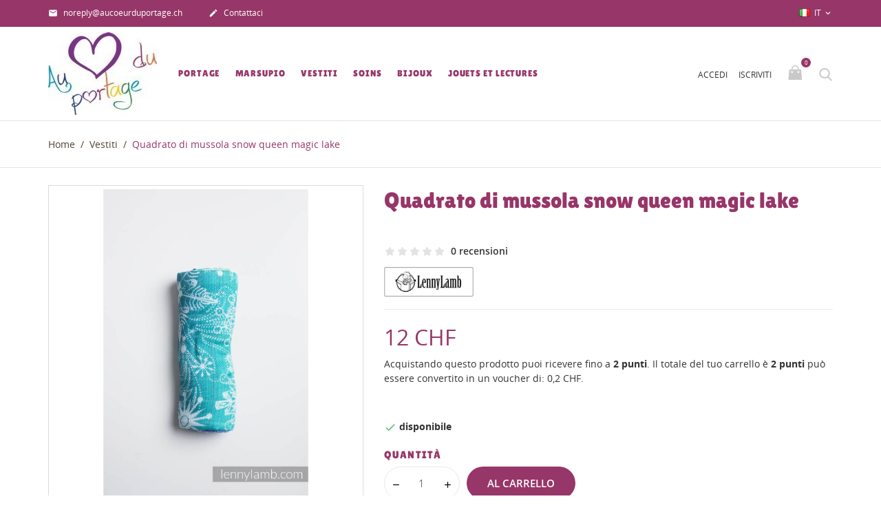

--- FILE ---
content_type: text/html; charset=utf-8
request_url: https://www.aucoeurduportage.ch/it/vestiti/3517-quadrato-di-mussola-snow-queen-magic-lake.html
body_size: 29586
content:
<!doctype html>
<html lang="it">

  <head>
    
      
  <meta charset="utf-8">


  <meta http-equiv="x-ua-compatible" content="ie=edge">



  <link rel="canonical" href="https://www.aucoeurduportage.ch/it/vestiti/3517-quadrato-di-mussola-snow-queen-magic-lake.html">

  <title>Fascia/coperta in morbida mussola</title>
  <meta name="description" content="Pannolino/coperta in viscosa di bambù, da avere sempre con te e multifunzionale: coperta, fascia, scialle allattamento, bavaglino, tendalino, ecc...">
  <meta name="keywords" content="">
      
                  <link rel="alternate" href="https://www.aucoeurduportage.ch/fr/textiles/3517-langecouverture-en-mousseline-snow-queen-magic-lake.html" hreflang="fr">
                  <link rel="alternate" href="https://www.aucoeurduportage.ch/de/kleidung/3517-mullwindel-snow-queen-magic-lake.html" hreflang="de">
                  <link rel="alternate" href="https://www.aucoeurduportage.ch/it/vestiti/3517-quadrato-di-mussola-snow-queen-magic-lake.html" hreflang="it">
        



  <meta name="viewport" content="width=device-width, initial-scale=1.0, maximum-scale=1.0, user-scalable=0">



  <link rel="icon" type="image/vnd.microsoft.icon" href="https://www.aucoeurduportage.ch/img/favicon.ico?1580129076">
  <link rel="shortcut icon" type="image/x-icon" href="https://www.aucoeurduportage.ch/img/favicon.ico?1580129076">



    <link rel="stylesheet" href="https://www.aucoeurduportage.ch/themes/kids/assets/css/theme.css" type="text/css" media="all">
  <link rel="stylesheet" href="https://www.aucoeurduportage.ch/modules/blockreassurance/views/dist/front.css" type="text/css" media="all">
  <link rel="stylesheet" href="https://www.aucoeurduportage.ch/modules/ps_socialfollow/views/css/ps_socialfollow.css" type="text/css" media="all">
  <link rel="stylesheet" href="https://www.aucoeurduportage.ch/modules/paypal/views/css/paypal_fo.css" type="text/css" media="all">
  <link rel="stylesheet" href="https://www.aucoeurduportage.ch/themes/kids/modules/productcomments/views/css/productcomments.css" type="text/css" media="all">
  <link rel="stylesheet" href="https://www.aucoeurduportage.ch/modules/pm_advancedsearch4/css/pm_advancedsearch4.css" type="text/css" media="all">
  <link rel="stylesheet" href="https://www.aucoeurduportage.ch/modules/pm_advancedsearch4/css/pm_advancedsearch4_dynamic.css" type="text/css" media="all">
  <link rel="stylesheet" href="https://www.aucoeurduportage.ch/modules/pm_advancedsearch4/js/jqueryui/ui_theme_front/theme1/jquery-ui-1.8.13.custom.css" type="text/css" media="all">
  <link rel="stylesheet" href="https://www.aucoeurduportage.ch/js/jquery/plugins/fancybox/jquery.fancybox.css" type="text/css" media="all">
  <link rel="stylesheet" href="https://www.aucoeurduportage.ch/themes/kids/assets/css/custom.css" type="text/css" media="all">




  <script src="https://ajax.googleapis.com/ajax/libs/jquery/3.6.0/jquery.min.js"></script>




  <script type="text/javascript">
        var prestashop = {"cart":{"products":[],"totals":{"total":{"type":"total","label":"Totale","amount":0,"value":"0\u00a0CHF"},"total_including_tax":{"type":"total","label":"Totale (tasse incl.)","amount":0,"value":"0\u00a0CHF"},"total_excluding_tax":{"type":"total","label":"Totale (tasse escl.)","amount":0,"value":"0\u00a0CHF"}},"subtotals":{"products":{"type":"products","label":"Totale parziale","amount":0,"value":"0\u00a0CHF"},"discounts":null,"shipping":{"type":"shipping","label":"Spedizione","amount":0,"value":""},"tax":null},"products_count":0,"summary_string":"0 articoli","vouchers":{"allowed":1,"added":[]},"discounts":[{"id_cart_rule":"386","id_customer":"0","date_from":"2019-02-12 13:00:00","date_to":"2027-01-31 21:19:02","description":"","quantity":"9562","quantity_per_user":"50","priority":"1","partial_use":"1","code":"PORTB150","minimum_amount":"156.000000","minimum_amount_tax":"1","minimum_amount_currency":"1","minimum_amount_shipping":"1","country_restriction":"0","carrier_restriction":"0","group_restriction":"1","cart_rule_restriction":"0","product_restriction":"0","shop_restriction":"0","free_shipping":"0","reduction_percent":"0.00","reduction_amount":"8.500000","reduction_tax":"1","reduction_currency":"1","reduction_product":"0","reduction_exclude_special":"0","gift_product":"0","gift_product_attribute":"0","highlight":"1","active":"1","date_add":"2019-02-12 13:00:00","date_upd":"2026-01-12 13:40:04","id_lang":"3","name":"7.- offert pour le port B d\u00e8s 150.- d'achat","quantity_for_user":50},{"id_cart_rule":"886","id_customer":"0","date_from":"2019-02-12 13:00:00","date_to":"2027-01-31 21:19:02","description":"","quantity":"1","quantity_per_user":"1","priority":"1","partial_use":"1","code":"PORTB150-2","minimum_amount":"156.000000","minimum_amount_tax":"1","minimum_amount_currency":"1","minimum_amount_shipping":"1","country_restriction":"0","carrier_restriction":"0","group_restriction":"1","cart_rule_restriction":"0","product_restriction":"0","shop_restriction":"0","free_shipping":"0","reduction_percent":"0.00","reduction_amount":"0.010000","reduction_tax":"1","reduction_currency":"1","reduction_product":"0","reduction_exclude_special":"0","gift_product":"0","gift_product_attribute":"0","highlight":"1","active":"1","date_add":"2025-06-11 17:26:58","date_upd":"2025-06-11 17:26:58","id_lang":"3","name":"7.- offert pour le port B d\u00e8s 150.- d'achat","quantity_for_user":1}],"minimalPurchase":0,"minimalPurchaseRequired":""},"currency":{"name":"Franco svizzero","iso_code":"CHF","iso_code_num":"756","sign":"CHF"},"customer":{"lastname":null,"firstname":null,"email":null,"birthday":null,"newsletter":null,"newsletter_date_add":null,"optin":null,"website":null,"company":null,"siret":null,"ape":null,"is_logged":false,"gender":{"type":null,"name":null},"addresses":[]},"language":{"name":"Italiano (Italian)","iso_code":"it","locale":"it-IT","language_code":"it","is_rtl":"0","date_format_lite":"d\/m\/Y","date_format_full":"d\/m\/Y H:i:s","id":3},"page":{"title":"","canonical":null,"meta":{"title":"Fascia\/coperta in morbida mussola","description":"Pannolino\/coperta in viscosa di bamb\u00f9, da avere sempre con te e multifunzionale: coperta, fascia, scialle allattamento, bavaglino, tendalino, ecc...","keywords":"","robots":"index"},"page_name":"product","body_classes":{"lang-it":true,"lang-rtl":false,"country-CH":true,"currency-CHF":true,"layout-full-width":true,"page-product":true,"tax-display-enabled":true,"product-id-3517":true,"product-Quadrato di mussola snow queen magic lake":true,"product-id-category-155":true,"product-id-manufacturer-43":true,"product-id-supplier-0":true,"product-available-for-order":true},"admin_notifications":[]},"shop":{"name":"Au coeur du portage","logo":"https:\/\/www.aucoeurduportage.ch\/img\/au-coeur-du-portage-logo-1580129019.jpg","stores_icon":"https:\/\/www.aucoeurduportage.ch\/img\/logo_stores.png","favicon":"https:\/\/www.aucoeurduportage.ch\/img\/favicon.ico"},"urls":{"base_url":"https:\/\/www.aucoeurduportage.ch\/","current_url":"https:\/\/www.aucoeurduportage.ch\/it\/vestiti\/3517-quadrato-di-mussola-snow-queen-magic-lake.html","shop_domain_url":"https:\/\/www.aucoeurduportage.ch","img_ps_url":"https:\/\/www.aucoeurduportage.ch\/img\/","img_cat_url":"https:\/\/www.aucoeurduportage.ch\/img\/c\/","img_lang_url":"https:\/\/www.aucoeurduportage.ch\/img\/l\/","img_prod_url":"https:\/\/www.aucoeurduportage.ch\/img\/p\/","img_manu_url":"https:\/\/www.aucoeurduportage.ch\/img\/m\/","img_sup_url":"https:\/\/www.aucoeurduportage.ch\/img\/su\/","img_ship_url":"https:\/\/www.aucoeurduportage.ch\/img\/s\/","img_store_url":"https:\/\/www.aucoeurduportage.ch\/img\/st\/","img_col_url":"https:\/\/www.aucoeurduportage.ch\/img\/co\/","img_url":"https:\/\/www.aucoeurduportage.ch\/themes\/kids\/assets\/img\/","css_url":"https:\/\/www.aucoeurduportage.ch\/themes\/kids\/assets\/css\/","js_url":"https:\/\/www.aucoeurduportage.ch\/themes\/kids\/assets\/js\/","pic_url":"https:\/\/www.aucoeurduportage.ch\/upload\/","pages":{"address":"https:\/\/www.aucoeurduportage.ch\/it\/indirizzo","addresses":"https:\/\/www.aucoeurduportage.ch\/it\/indirizzi","authentication":"https:\/\/www.aucoeurduportage.ch\/it\/login","cart":"https:\/\/www.aucoeurduportage.ch\/it\/carrello","category":"https:\/\/www.aucoeurduportage.ch\/it\/index.php?controller=category","cms":"https:\/\/www.aucoeurduportage.ch\/it\/index.php?controller=cms","contact":"https:\/\/www.aucoeurduportage.ch\/it\/contattaci","discount":"https:\/\/www.aucoeurduportage.ch\/it\/buoni-sconto","guest_tracking":"https:\/\/www.aucoeurduportage.ch\/it\/tracciatura-ospite","history":"https:\/\/www.aucoeurduportage.ch\/it\/cronologia-ordini","identity":"https:\/\/www.aucoeurduportage.ch\/it\/dati-personali","index":"https:\/\/www.aucoeurduportage.ch\/it\/","my_account":"https:\/\/www.aucoeurduportage.ch\/it\/account","order_confirmation":"https:\/\/www.aucoeurduportage.ch\/it\/conferma-ordine","order_detail":"https:\/\/www.aucoeurduportage.ch\/it\/index.php?controller=order-detail","order_follow":"https:\/\/www.aucoeurduportage.ch\/it\/segui-ordine","order":"https:\/\/www.aucoeurduportage.ch\/it\/ordine","order_return":"https:\/\/www.aucoeurduportage.ch\/it\/index.php?controller=order-return","order_slip":"https:\/\/www.aucoeurduportage.ch\/it\/buono-ordine","pagenotfound":"https:\/\/www.aucoeurduportage.ch\/it\/pagina-non-trovata","password":"https:\/\/www.aucoeurduportage.ch\/it\/recupero-password","pdf_invoice":"https:\/\/www.aucoeurduportage.ch\/it\/index.php?controller=pdf-invoice","pdf_order_return":"https:\/\/www.aucoeurduportage.ch\/it\/index.php?controller=pdf-order-return","pdf_order_slip":"https:\/\/www.aucoeurduportage.ch\/it\/index.php?controller=pdf-order-slip","prices_drop":"https:\/\/www.aucoeurduportage.ch\/it\/offerte","product":"https:\/\/www.aucoeurduportage.ch\/it\/index.php?controller=product","search":"https:\/\/www.aucoeurduportage.ch\/it\/ricerca","sitemap":"https:\/\/www.aucoeurduportage.ch\/it\/Mappa del sito","stores":"https:\/\/www.aucoeurduportage.ch\/it\/negozi","supplier":"https:\/\/www.aucoeurduportage.ch\/it\/fornitori","register":"https:\/\/www.aucoeurduportage.ch\/it\/login?create_account=1","order_login":"https:\/\/www.aucoeurduportage.ch\/it\/ordine?login=1"},"alternative_langs":{"fr":"https:\/\/www.aucoeurduportage.ch\/fr\/textiles\/3517-langecouverture-en-mousseline-snow-queen-magic-lake.html","de":"https:\/\/www.aucoeurduportage.ch\/de\/kleidung\/3517-mullwindel-snow-queen-magic-lake.html","it":"https:\/\/www.aucoeurduportage.ch\/it\/vestiti\/3517-quadrato-di-mussola-snow-queen-magic-lake.html"},"theme_assets":"\/themes\/kids\/assets\/","actions":{"logout":"https:\/\/www.aucoeurduportage.ch\/it\/?mylogout="},"no_picture_image":{"bySize":{"cart_default":{"url":"https:\/\/www.aucoeurduportage.ch\/img\/p\/it-default-cart_default.jpg","width":125,"height":125},"small_default":{"url":"https:\/\/www.aucoeurduportage.ch\/img\/p\/it-default-small_default.jpg","width":150,"height":150},"home_default":{"url":"https:\/\/www.aucoeurduportage.ch\/img\/p\/it-default-home_default.jpg","width":250,"height":250},"medium_default":{"url":"https:\/\/www.aucoeurduportage.ch\/img\/p\/it-default-medium_default.jpg","width":380,"height":272},"large_default":{"url":"https:\/\/www.aucoeurduportage.ch\/img\/p\/it-default-large_default.jpg","width":750,"height":750}},"small":{"url":"https:\/\/www.aucoeurduportage.ch\/img\/p\/it-default-cart_default.jpg","width":125,"height":125},"medium":{"url":"https:\/\/www.aucoeurduportage.ch\/img\/p\/it-default-home_default.jpg","width":250,"height":250},"large":{"url":"https:\/\/www.aucoeurduportage.ch\/img\/p\/it-default-large_default.jpg","width":750,"height":750},"legend":""}},"configuration":{"display_taxes_label":true,"display_prices_tax_incl":false,"is_catalog":false,"show_prices":true,"opt_in":{"partner":true},"quantity_discount":{"type":"discount","label":"Sconto unit\u00e0"},"voucher_enabled":1,"return_enabled":1},"field_required":[],"breadcrumb":{"links":[{"title":"Home","url":"https:\/\/www.aucoeurduportage.ch\/it\/"},{"title":"Vestiti","url":"https:\/\/www.aucoeurduportage.ch\/it\/155-vestiti"},{"title":"Quadrato di mussola snow queen magic lake","url":"https:\/\/www.aucoeurduportage.ch\/it\/vestiti\/3517-quadrato-di-mussola-snow-queen-magic-lake.html"}],"count":3},"link":{"protocol_link":"https:\/\/","protocol_content":"https:\/\/"},"time":1768677946,"static_token":"7f92fb06360151faeb168eb97152e130","token":"ff1a16f3245c19f0165a2483f2ca53ef","debug":false};
        var psemailsubscription_subscription = "https:\/\/www.aucoeurduportage.ch\/it\/module\/ps_emailsubscription\/subscription";
        var psr_icon_color = "#F19D76";
        var page_name = "product";
  </script>



  <script type="text/javascript" data-keepinline="true">
    var trustpilot_script_url = 'https://invitejs.trustpilot.com/tp.min.js';
    var trustpilot_key = 'NsnQwlZQCcXbgwJc';
    var trustpilot_widget_script_url = '//widget.trustpilot.com/bootstrap/v5/tp.widget.bootstrap.min.js';
    var trustpilot_integration_app_url = 'https://ecommscript-integrationapp.trustpilot.com';
    var trustpilot_preview_css_url = '//ecommplugins-scripts.trustpilot.com/v2.1/css/preview.min.css';
    var trustpilot_preview_script_url = '//ecommplugins-scripts.trustpilot.com/v2.1/js/preview.min.js';
    var trustpilot_ajax_url = 'https://www.aucoeurduportage.ch/it/module/trustpilot/trustpilotajax';
    var user_id = '0';
    var trustpilot_trustbox_settings = {"trustboxes":[{"enabled":"enabled","snippet":"[base64]","customizations":"[base64]","defaults":"[base64]","page":"product","position":"before","corner":"top: #{Y}px; left: #{X}px;","paddingx":"0","paddingy":"0","zindex":"1000","clear":"both","xpaths":"[base64]","sku":"TRUSTPILOT_SKU_VALUE_3517","name":"Quadrato di mussola snow queen magic lake","widgetName":"Micro Review Count","repeatable":false,"uuid":"fd79d7dd-6d77-4201-8c0f-e4ce9ad407b8","error":null,"repeatXpath":{"xpathById":{"prefix":"","suffix":""},"xpathFromRoot":{"prefix":"","suffix":""}},"width":"100%","height":"24px","locale":"fr-FR"}],"activeTrustbox":0,"pageUrls":{"landing":"https:\/\/www.aucoeurduportage.ch\/fr\/aucoeurduportage","category":"https:\/\/www.aucoeurduportage.ch\/fr\/152-portage","product":"https:\/\/www.aucoeurduportage.ch\/fr\/didymos\/21-16-didymos-prima-sole-occidente.html#\/longueur-4m70"}};
</script>
<script type="text/javascript" src="/modules/trustpilot/views/js/tp_register.min.js"></script>
<script type="text/javascript" src="/modules/trustpilot/views/js/tp_trustbox.min.js"></script>
<script type="text/javascript" src="/modules/trustpilot/views/js/tp_preview.min.js"></script>

<!-- dh42 CSS Module -->
	<style type="text/css">
		#_desktop_top_menu &amp;gt; .top-menu &amp;gt; li &amp;gt; a{
    color: #973668 !important;
}
	</style>
<!-- /dh42 CSS Module -->

<!-- MODULE PM_AdvancedSearch4 || Presta-Module.com -->
<script type="text/javascript">
var ASPath = '/modules/pm_advancedsearch4/';
var ASSearchUrl = 'https://www.aucoeurduportage.ch/it/module/pm_advancedsearch4/advancedsearch4';
var ASParams = {};
var ASHash = {};
var ASPSVersion = '1.7.7.3';
$(document).ready(function() { asInitAsHashChange(); });
</script>
<!-- MODULE PM_AdvancedSearch4 || Presta-Module.com -->



    
  <meta property="og:type" content="product">
  <meta property="og:url" content="https://www.aucoeurduportage.ch/it/vestiti/3517-quadrato-di-mussola-snow-queen-magic-lake.html">
  <meta property="og:title" content="Fascia/coperta in morbida mussola">
  <meta property="og:site_name" content="Au coeur du portage">
  <meta property="og:description" content="Pannolino/coperta in viscosa di bambù, da avere sempre con te e multifunzionale: coperta, fascia, scialle allattamento, bavaglino, tendalino, ecc...">
  <meta property="og:image" content="https://www.aucoeurduportage.ch/6347-large_default/quadrato-di-mussola-snow-queen-magic-lake.jpg">
      <meta property="product:pretax_price:amount" content="12">
    <meta property="product:pretax_price:currency" content="CHF">
    <meta property="product:price:amount" content="12">
    <meta property="product:price:currency" content="CHF">
      <meta property="product:weight:value" content="0.200000">
  <meta property="product:weight:units" content="kg">
  
  </head>

  <body id="product" class="lang-it country-ch currency-chf layout-full-width page-product tax-display-enabled product-id-3517 product-quadrato-di-mussola-snow-queen-magic-lake product-id-category-155 product-id-manufacturer-43 product-id-supplier-0 product-available-for-order is-not-index">

    
      
    

    <main id="page" urls_pages_cart="https://www.aucoeurduportage.ch/it/carrello" static_token="7f92fb06360151faeb168eb97152e130">
      
              
      <header id="header">
        
          
  <div class="header-banner">
    
  </div>



  <nav class="header-nav">
    <div class="container">
        <div class="row inner-wrapper">
          <div class="left-nav">
              <div id="_desktop_contact_link">
    <div class="header__contact dropdown-mobile">
        <span class="js-toggle btn-toggle-mobile hidden-lg-up">
            <i class="material-icons">phone</i>
        </span>
        <div class="js-toggle-list header__contact__list dropdown-toggle-mobile">
                                                            <a class="header__contact__item" href="mailto:noreply@aucoeurduportage.ch" target="_blank" title="Contattaci">
                        <i class="material-icons hidden-md-down">&#xE0BE;</i>
                        noreply@aucoeurduportage.ch
                    </a>
                                            <a class="header__contact__item" href="https://www.aucoeurduportage.ch/it/contattaci">
                    <i class="material-icons hidden-md-down">&#xE3C9;</i>
                    Contattaci
                </a>
        </div>
    </div>
</div>

          </div>
          <div class="right-nav">
              <div id="_desktop_language_selector">
  <div class="language-selector-wrapper">
    <div class="language-selector dropdown js-dropdown">
      <span class="hidden-lg-up">Lingua:</span>
      <span class="expand-more hidden-md-down" data-toggle="dropdown">
                 <img class="lang-flag" src="https://www.aucoeurduportage.ch/img/l/3.jpg"/>
        it
      </span>
      <a data-target="#" data-toggle="dropdown" aria-haspopup="true" aria-expanded="false" class="hidden-md-down">
        <i class="material-icons">&#xE5CF;</i>
      </a>
      <ul class="dropdown-menu hidden-md-down">
                  <li >
            <a href="https://www.aucoeurduportage.ch/fr/textiles/3517-langecouverture-en-mousseline-snow-queen-magic-lake.html" class="dropdown-item">
                            fr
              </a>
          </li>
                  <li >
            <a href="https://www.aucoeurduportage.ch/de/kleidung/3517-mullwindel-snow-queen-magic-lake.html" class="dropdown-item">
                            de
              </a>
          </li>
                  <li  class="current" >
            <a href="https://www.aucoeurduportage.ch/it/vestiti/3517-quadrato-di-mussola-snow-queen-magic-lake.html" class="dropdown-item">
                            it
              </a>
          </li>
              </ul>
      <select class="link hidden-lg-up">
                  <option value="https://www.aucoeurduportage.ch/fr/textiles/3517-langecouverture-en-mousseline-snow-queen-magic-lake.html"
            >
                            fr
            </option>
                  <option value="https://www.aucoeurduportage.ch/de/kleidung/3517-mullwindel-snow-queen-magic-lake.html"
            >
                            de
            </option>
                  <option value="https://www.aucoeurduportage.ch/it/vestiti/3517-quadrato-di-mussola-snow-queen-magic-lake.html"
             selected="selected">
                            it
            </option>
              </select>
    </div>
  </div>
</div>

          </div>
          <div class="hidden-lg-up mobile">
            <div id="menu-icon">
              <i class="material-icons d-inline">&#xE5D2;</i>
            </div>
            <div class="top-logo" id="_mobile_logo"></div>
                        <div id="_mobile_contact_link"></div>
                                    <div id="_mobile_user_info"></div>
                                    <div id="_mobile_cart"></div>
                      </div>
        </div>
    </div>
  </nav>



  <div class="header-top">
    <div class="container">
       <div class="row inner-wrapper hidden-md-down">
          <div id="_desktop_logo" class="col-md-2">
                                <a href="https://www.aucoeurduportage.ch/">
                    <img class="logo img-responsive" src="https://www.aucoeurduportage.ch/img/au-coeur-du-portage-logo-1580129019.jpg" alt="Au coeur du portage">
                  </a>
                        </div>
        

<div class="main-menu col-md-7 js-top-menu position-static hidden-md-down" id="_desktop_top_menu">
    
          <ul class="top-menu" id="top-menu" data-depth="0">
                    <li class="category" id="category-152">
                          <a
                class="dropdown-item with-ul first-level"
                href="https://www.aucoeurduportage.ch/it/152-portage" data-depth="0"
                              >
                Portage
                                                                        <span data-target="#top_sub_menu_19940" data-toggle="collapse" class="hidden-lg-up navbar-toggler collapse-icons">
                      <i class="font-down-open-big add"></i>
                      <i class="font-up-open-big remove"></i>
                    </span>
                              </a>
                            <div  class="popover sub-menu js-sub-menu submenu collapse" id="top_sub_menu_19940">
                            	<div class="inner-wrapper">
                              
          <ul class="top-menu"  data-depth="1">
                    <li class="category" id="category-153">
                          <a
                class="dropdown-item dropdown-submenu with-ul"
                href="https://www.aucoeurduportage.ch/it/153-echarpes-de-portage-tissees" data-depth="1"
                              >
                Echarpes de portage tissées
                                                                        <span data-target="#top_sub_menu_79763" data-toggle="collapse" class="hidden-lg-up navbar-toggler collapse-icons">
                      <i class="font-down-open-big add"></i>
                      <i class="font-up-open-big remove"></i>
                    </span>
                              </a>
                            <div  class="collapse submenu" id="top_sub_menu_79763">
                              
          <ul class="top-menu"  data-depth="2">
                    <li class="category" id="category-156">
                          <a
                class="dropdown-item "
                href="https://www.aucoeurduportage.ch/it/156-didymos" data-depth="2"
                              >
                Didymos
                              </a>
                          </li>
                    <li class="category" id="category-205">
                          <a
                class="dropdown-item "
                href="https://www.aucoeurduportage.ch/it/205-girasol" data-depth="2"
                              >
                Girasol
                              </a>
                          </li>
                    <li class="category" id="category-331">
                          <a
                class="dropdown-item "
                href="https://www.aucoeurduportage.ch/it/331-lennylamb" data-depth="2"
                              >
                Lennylamb
                              </a>
                          </li>
                    <li class="category" id="category-154">
                          <a
                class="dropdown-item with-ul"
                href="https://www.aucoeurduportage.ch/it/154-little-frog" data-depth="2"
                              >
                Little Frog
                                                                        <span data-target="#top_sub_menu_44489" data-toggle="collapse" class="hidden-lg-up navbar-toggler collapse-icons">
                      <i class="font-down-open-big add"></i>
                      <i class="font-up-open-big remove"></i>
                    </span>
                              </a>
                            <div  class="collapse submenu" id="top_sub_menu_44489">
                              
          <ul class="top-menu"  data-depth="3">
                    <li class="category" id="category-287">
                          <a
                class="dropdown-item "
                href="https://www.aucoeurduportage.ch/it/287-raye" data-depth="3"
                              >
                Rayé
                              </a>
                          </li>
                    <li class="category" id="category-288">
                          <a
                class="dropdown-item "
                href="https://www.aucoeurduportage.ch/it/288-lin-bambou-et-cie" data-depth="3"
                              >
                Lin, bambou et cie
                              </a>
                          </li>
                    <li class="category" id="category-289">
                          <a
                class="dropdown-item "
                href="https://www.aucoeurduportage.ch/it/289-beloved" data-depth="3"
                              >
                Beloved
                              </a>
                          </li>
                    <li class="category" id="category-290">
                          <a
                class="dropdown-item "
                href="https://www.aucoeurduportage.ch/it/290-jacquard" data-depth="3"
                              >
                Jacquard
                              </a>
                          </li>
              </ul>
    
                                              </div>
                          </li>
                    <li class="category" id="category-269">
                          <a
                class="dropdown-item "
                href="https://www.aucoeurduportage.ch/it/269-loktu-she" data-depth="2"
                              >
                Loktu She
                              </a>
                          </li>
                    <li class="category" id="category-161">
                          <a
                class="dropdown-item "
                href="https://www.aucoeurduportage.ch/it/161-neobulle" data-depth="2"
                              >
                Néobulle
                              </a>
                          </li>
                    <li class="category" id="category-211">
                          <a
                class="dropdown-item "
                href="https://www.aucoeurduportage.ch/it/211-storchenwiege" data-depth="2"
                              >
                Storchenwiege
                              </a>
                          </li>
              </ul>
    
                                              </div>
                          </li>
                    <li class="category" id="category-178">
                          <a
                class="dropdown-item dropdown-submenu with-ul"
                href="https://www.aucoeurduportage.ch/it/178-echarpes-de-portage-tricotees" data-depth="1"
                              >
                Echarpes de portage tricotées
                                                                        <span data-target="#top_sub_menu_94252" data-toggle="collapse" class="hidden-lg-up navbar-toggler collapse-icons">
                      <i class="font-down-open-big add"></i>
                      <i class="font-up-open-big remove"></i>
                    </span>
                              </a>
                            <div  class="collapse submenu" id="top_sub_menu_94252">
                              
          <ul class="top-menu"  data-depth="2">
                    <li class="category" id="category-179">
                          <a
                class="dropdown-item with-ul"
                href="https://www.aucoeurduportage.ch/it/179-je-porte-mon-bebe-jpmbb" data-depth="2"
                              >
                Je Porte Mon Bebe / JPMBB
                                                                        <span data-target="#top_sub_menu_59567" data-toggle="collapse" class="hidden-lg-up navbar-toggler collapse-icons">
                      <i class="font-down-open-big add"></i>
                      <i class="font-up-open-big remove"></i>
                    </span>
                              </a>
                            <div  class="collapse submenu" id="top_sub_menu_59567">
                              
          <ul class="top-menu"  data-depth="3">
                    <li class="category" id="category-180">
                          <a
                class="dropdown-item "
                href="https://www.aucoeurduportage.ch/it/180-l-originale-jpmbb" data-depth="3"
                              >
                L&#039;Originale JPMBB
                              </a>
                          </li>
                    <li class="category" id="category-181">
                          <a
                class="dropdown-item "
                href="https://www.aucoeurduportage.ch/it/181-la-basic-jpmbb" data-depth="3"
                              >
                La Basic JPMBB
                              </a>
                          </li>
                    <li class="category" id="category-182">
                          <a
                class="dropdown-item "
                href="https://www.aucoeurduportage.ch/it/182-la-courte-jpmbb" data-depth="3"
                              >
                La Courte JPMBB
                              </a>
                          </li>
              </ul>
    
                                              </div>
                          </li>
              </ul>
    
                                              </div>
                          </li>
                    <li class="category" id="category-174">
                          <a
                class="dropdown-item dropdown-submenu with-ul"
                href="https://www.aucoeurduportage.ch/it/174-slingpesn" data-depth="1"
                              >
                Sling/PESN
                                                                        <span data-target="#top_sub_menu_19354" data-toggle="collapse" class="hidden-lg-up navbar-toggler collapse-icons">
                      <i class="font-down-open-big add"></i>
                      <i class="font-up-open-big remove"></i>
                    </span>
                              </a>
                            <div  class="collapse submenu" id="top_sub_menu_19354">
                              
          <ul class="top-menu"  data-depth="2">
                    <li class="category" id="category-233">
                          <a
                class="dropdown-item "
                href="https://www.aucoeurduportage.ch/it/233-neo-sling-de-neobulle" data-depth="2"
                              >
                Néo&#039;sling de Néobulle
                              </a>
                          </li>
                    <li class="category" id="category-296">
                          <a
                class="dropdown-item "
                href="https://www.aucoeurduportage.ch/it/296-my-sling-jersey-de-neobulle" data-depth="2"
                              >
                My Sling jersey de Néobulle
                              </a>
                          </li>
                    <li class="category" id="category-221">
                          <a
                class="dropdown-item "
                href="https://www.aucoeurduportage.ch/it/221-sling-didymos" data-depth="2"
                              >
                Sling Didymos
                              </a>
                          </li>
                    <li class="category" id="category-235">
                          <a
                class="dropdown-item "
                href="https://www.aucoeurduportage.ch/it/235-sling-girasol" data-depth="2"
                              >
                Sling Girasol
                              </a>
                          </li>
                    <li class="category" id="category-283">
                          <a
                class="dropdown-item "
                href="https://www.aucoeurduportage.ch/it/283-sling-lennylamb" data-depth="2"
                              >
                Sling Lennylamb
                              </a>
                          </li>
                    <li class="category" id="category-176">
                          <a
                class="dropdown-item "
                href="https://www.aucoeurduportage.ch/it/176-sling-little-frog" data-depth="2"
                              >
                Sling Little Frog
                              </a>
                          </li>
                    <li class="category" id="category-278">
                          <a
                class="dropdown-item "
                href="https://www.aucoeurduportage.ch/it/278-sling-loktu-she" data-depth="2"
                              >
                Sling Loktu She
                              </a>
                          </li>
                    <li class="category" id="category-347">
                          <a
                class="dropdown-item "
                href="https://www.aucoeurduportage.ch/it/347-sling-storchenwiege" data-depth="2"
                              >
                Sling Storchenwiege
                              </a>
                          </li>
                    <li class="category" id="category-236">
                          <a
                class="dropdown-item "
                href="https://www.aucoeurduportage.ch/it/236-sling-vanamo" data-depth="2"
                              >
                Sling Vanamo
                              </a>
                          </li>
                    <li class="category" id="category-177">
                          <a
                class="dropdown-item "
                href="https://www.aucoeurduportage.ch/it/177-petite-echarpe-sans-noeud-pesn" data-depth="2"
                              >
                Petite Echarpe Sans Noeud (PESN)
                              </a>
                          </li>
                    <li class="category" id="category-346">
                          <a
                class="dropdown-item "
                href="https://www.aucoeurduportage.ch/it/346-echarpe-tissee-sans-noeudsling-love-radius" data-depth="2"
                              >
                Echarpe tissée sans noeud/sling Love Radius
                              </a>
                          </li>
              </ul>
    
                                              </div>
                          </li>
                    <li class="category" id="category-183">
                          <a
                class="dropdown-item dropdown-submenu with-ul"
                href="https://www.aucoeurduportage.ch/it/183-portage-d-appoint-et-baignade" data-depth="1"
                              >
                Portage d&#039;appoint et baignade
                                                                        <span data-target="#top_sub_menu_25609" data-toggle="collapse" class="hidden-lg-up navbar-toggler collapse-icons">
                      <i class="font-down-open-big add"></i>
                      <i class="font-up-open-big remove"></i>
                    </span>
                              </a>
                            <div  class="collapse submenu" id="top_sub_menu_25609">
                              
          <ul class="top-menu"  data-depth="2">
                    <li class="category" id="category-282">
                          <a
                class="dropdown-item "
                href="https://www.aucoeurduportage.ch/it/282-aquabulle" data-depth="2"
                              >
                Aquabulle
                              </a>
                          </li>
                    <li class="category" id="category-281">
                          <a
                class="dropdown-item "
                href="https://www.aucoeurduportage.ch/it/281-hop-la-de-neobulle" data-depth="2"
                              >
                Hop&#039;la de Néobulle
                              </a>
                          </li>
                    <li class="category" id="category-197">
                          <a
                class="dropdown-item "
                href="https://www.aucoeurduportage.ch/it/197-ma" data-depth="2"
                              >
                MaM Watersling
                              </a>
                          </li>
                    <li class="category" id="category-247">
                          <a
                class="dropdown-item "
                href="https://www.aucoeurduportage.ch/it/247-melek-slings-soleil" data-depth="2"
                              >
                Melek Slings Soleil
                              </a>
                          </li>
                    <li class="category" id="category-222">
                          <a
                class="dropdown-item "
                href="https://www.aucoeurduportage.ch/it/222-sukkiri" data-depth="2"
                              >
                Sukkiri Watersling
                              </a>
                          </li>
                    <li class="category" id="category-195">
                          <a
                class="dropdown-item "
                href="https://www.aucoeurduportage.ch/it/195-tonga" data-depth="2"
                              >
                Tonga
                              </a>
                          </li>
                    <li class="category" id="category-196">
                          <a
                class="dropdown-item "
                href="https://www.aucoeurduportage.ch/it/196-wacotto" data-depth="2"
                              >
                Wacotto
                              </a>
                          </li>
              </ul>
    
                                              </div>
                          </li>
                    <li class="category" id="category-200">
                          <a
                class="dropdown-item dropdown-submenu with-ul"
                href="https://www.aucoeurduportage.ch/it/200-rebozos-et-pagnes" data-depth="1"
                              >
                Rebozos et pagnes
                                                                        <span data-target="#top_sub_menu_1354" data-toggle="collapse" class="hidden-lg-up navbar-toggler collapse-icons">
                      <i class="font-down-open-big add"></i>
                      <i class="font-up-open-big remove"></i>
                    </span>
                              </a>
                            <div  class="collapse submenu" id="top_sub_menu_1354">
                              
          <ul class="top-menu"  data-depth="2">
                    <li class="category" id="category-209">
                          <a
                class="dropdown-item "
                href="https://www.aucoeurduportage.ch/it/209-rebozo" data-depth="2"
                              >
                Rebozo
                              </a>
                          </li>
                    <li class="category" id="category-219">
                          <a
                class="dropdown-item "
                href="https://www.aucoeurduportage.ch/it/219-pagne" data-depth="2"
                              >
                Pagne
                              </a>
                          </li>
              </ul>
    
                                              </div>
                          </li>
                    <li class="category" id="category-329">
                          <a
                class="dropdown-item dropdown-submenu "
                href="https://www.aucoeurduportage.ch/it/329-occasions" data-depth="1"
                              >
                Occasions
                              </a>
                          </li>
              </ul>
    
                                                </div>
                              </div>
                          </li>
                    <li class="category" id="category-203">
                          <a
                class="dropdown-item with-ul first-level"
                href="https://www.aucoeurduportage.ch/it/203-marsupio" data-depth="0"
                              >
                Marsupio
                                                                        <span data-target="#top_sub_menu_49344" data-toggle="collapse" class="hidden-lg-up navbar-toggler collapse-icons">
                      <i class="font-down-open-big add"></i>
                      <i class="font-up-open-big remove"></i>
                    </span>
                              </a>
                            <div  class="popover sub-menu js-sub-menu submenu collapse" id="top_sub_menu_49344">
                            	<div class="inner-wrapper">
                              
          <ul class="top-menu"  data-depth="1">
                    <li class="category" id="category-169">
                          <a
                class="dropdown-item dropdown-submenu with-ul"
                href="https://www.aucoeurduportage.ch/it/169-mei-tai" data-depth="1"
                              >
                Mei tai
                                                                        <span data-target="#top_sub_menu_51535" data-toggle="collapse" class="hidden-lg-up navbar-toggler collapse-icons">
                      <i class="font-down-open-big add"></i>
                      <i class="font-up-open-big remove"></i>
                    </span>
                              </a>
                            <div  class="collapse submenu" id="top_sub_menu_51535">
                              
          <ul class="top-menu"  data-depth="2">
                    <li class="category" id="category-244">
                          <a
                class="dropdown-item with-ul"
                href="https://www.aucoeurduportage.ch/it/244-fly-tai-new-size" data-depth="2"
                              >
                Fly Tai New Size
                                                                        <span data-target="#top_sub_menu_33500" data-toggle="collapse" class="hidden-lg-up navbar-toggler collapse-icons">
                      <i class="font-down-open-big add"></i>
                      <i class="font-up-open-big remove"></i>
                    </span>
                              </a>
                            <div  class="collapse submenu" id="top_sub_menu_33500">
                              
          <ul class="top-menu"  data-depth="3">
                    <li class="category" id="category-262">
                          <a
                class="dropdown-item "
                href="https://www.aucoeurduportage.ch/it/262-fly-tai-baby-size" data-depth="3"
                              >
                Fly Tai Baby Size
                              </a>
                          </li>
                    <li class="category" id="category-275">
                          <a
                class="dropdown-item "
                href="https://www.aucoeurduportage.ch/it/275-fly-tai-toddler" data-depth="3"
                              >
                Fly Tai Toddler
                              </a>
                          </li>
              </ul>
    
                                              </div>
                          </li>
                    <li class="category" id="category-292">
                          <a
                class="dropdown-item "
                href="https://www.aucoeurduportage.ch/it/292-wrapmysol" data-depth="2"
                              >
                Wrapmysol
                              </a>
                          </li>
                    <li class="category" id="category-172">
                          <a
                class="dropdown-item "
                href="https://www.aucoeurduportage.ch/it/172-didytai" data-depth="2"
                              >
                Didytai
                              </a>
                          </li>
                    <li class="category" id="category-171">
                          <a
                class="dropdown-item "
                href="https://www.aucoeurduportage.ch/it/171-evolu-bulle" data-depth="2"
                              >
                Evolu&#039;Bulle
                              </a>
                          </li>
                    <li class="category" id="category-354">
                          <a
                class="dropdown-item "
                href="https://www.aucoeurduportage.ch/it/354-lennyhybrid-half-buckle-preschool" data-depth="2"
                              >
                Lennyhybrid Half Buckle Preschool
                              </a>
                          </li>
                    <li class="category" id="category-353">
                          <a
                class="dropdown-item "
                href="https://www.aucoeurduportage.ch/it/353-little-frog-cross-hybrid" data-depth="2"
                              >
                Little Frog Cross Hybrid
                              </a>
                          </li>
                    <li class="category" id="category-170">
                          <a
                class="dropdown-item "
                href="https://www.aucoeurduportage.ch/it/170-mysol" data-depth="2"
                              >
                Mysol
                              </a>
                          </li>
                    <li class="category" id="category-351">
                          <a
                class="dropdown-item "
                href="https://www.aucoeurduportage.ch/it/351-neko-hybride-baby" data-depth="2"
                              >
                Neko Hybride Baby
                              </a>
                          </li>
                    <li class="category" id="category-352">
                          <a
                class="dropdown-item "
                href="https://www.aucoeurduportage.ch/it/352-neko-hybride-toddler" data-depth="2"
                              >
                Neko Hybride Toddler
                              </a>
                          </li>
                    <li class="category" id="category-173">
                          <a
                class="dropdown-item "
                href="https://www.aucoeurduportage.ch/it/173-storchenwiege-babycarrier" data-depth="2"
                              >
                Storchenwiege babycarrier
                              </a>
                          </li>
              </ul>
    
                                              </div>
                          </li>
                    <li class="category" id="category-159">
                          <a
                class="dropdown-item dropdown-submenu with-ul"
                href="https://www.aucoeurduportage.ch/it/159-marsupi" data-depth="1"
                              >
                Marsupi
                                                                        <span data-target="#top_sub_menu_98981" data-toggle="collapse" class="hidden-lg-up navbar-toggler collapse-icons">
                      <i class="font-down-open-big add"></i>
                      <i class="font-up-open-big remove"></i>
                    </span>
                              </a>
                            <div  class="collapse submenu" id="top_sub_menu_98981">
                              
          <ul class="top-menu"  data-depth="2">
                    <li class="category" id="category-249">
                          <a
                class="dropdown-item with-ul"
                href="https://www.aucoeurduportage.ch/it/249-fusion-fidella" data-depth="2"
                              >
                Fusion Fidella
                                                                        <span data-target="#top_sub_menu_70853" data-toggle="collapse" class="hidden-lg-up navbar-toggler collapse-icons">
                      <i class="font-down-open-big add"></i>
                      <i class="font-up-open-big remove"></i>
                    </span>
                              </a>
                            <div  class="collapse submenu" id="top_sub_menu_70853">
                              
          <ul class="top-menu"  data-depth="3">
                    <li class="category" id="category-260">
                          <a
                class="dropdown-item "
                href="https://www.aucoeurduportage.ch/it/260-fusion-baby-size" data-depth="3"
                              >
                Fusion baby size
                              </a>
                          </li>
                    <li class="category" id="category-261">
                          <a
                class="dropdown-item "
                href="https://www.aucoeurduportage.ch/it/261-fusion-toddler-size" data-depth="3"
                              >
                Fusion Toddler Size
                              </a>
                          </li>
              </ul>
    
                                              </div>
                          </li>
                    <li class="category" id="category-286">
                          <a
                class="dropdown-item "
                href="https://www.aucoeurduportage.ch/it/286-jpmbb-hoodiecarrier" data-depth="2"
                              >
                JPMBB HoodieCarrier
                              </a>
                          </li>
                    <li class="category" id="category-245">
                          <a
                class="dropdown-item "
                href="https://www.aucoeurduportage.ch/it/245-onbuhimo-fidella" data-depth="2"
                              >
                Onbuhimo Fidella
                              </a>
                          </li>
                    <li class="category" id="category-218">
                          <a
                class="dropdown-item "
                href="https://www.aucoeurduportage.ch/it/218-twingo" data-depth="2"
                              >
                TwinGO Carrier
                              </a>
                          </li>
                    <li class="category" id="category-334">
                          <a
                class="dropdown-item with-ul"
                href="https://www.aucoeurduportage.ch/it/334-be-lenka" data-depth="2"
                              >
                Be Lenka
                                                                        <span data-target="#top_sub_menu_29337" data-toggle="collapse" class="hidden-lg-up navbar-toggler collapse-icons">
                      <i class="font-down-open-big add"></i>
                      <i class="font-up-open-big remove"></i>
                    </span>
                              </a>
                            <div  class="collapse submenu" id="top_sub_menu_29337">
                              
          <ul class="top-menu"  data-depth="3">
                    <li class="category" id="category-335">
                          <a
                class="dropdown-item "
                href="https://www.aucoeurduportage.ch/it/335-be-lenka-4ever" data-depth="3"
                              >
                Be Lenka 4ever
                              </a>
                          </li>
                    <li class="category" id="category-336">
                          <a
                class="dropdown-item "
                href="https://www.aucoeurduportage.ch/it/336-be-lenka-toddler" data-depth="3"
                              >
                Be Lenka Toddler
                              </a>
                          </li>
              </ul>
    
                                              </div>
                          </li>
                    <li class="category" id="category-238">
                          <a
                class="dropdown-item with-ul"
                href="https://www.aucoeurduportage.ch/it/238-buzzidil-versatile" data-depth="2"
                              >
                Buzzidil Versatile
                                                                        <span data-target="#top_sub_menu_81091" data-toggle="collapse" class="hidden-lg-up navbar-toggler collapse-icons">
                      <i class="font-down-open-big add"></i>
                      <i class="font-up-open-big remove"></i>
                    </span>
                              </a>
                            <div  class="collapse submenu" id="top_sub_menu_81091">
                              
          <ul class="top-menu"  data-depth="3">
                    <li class="category" id="category-239">
                          <a
                class="dropdown-item "
                href="https://www.aucoeurduportage.ch/it/239-buzzidil-versatile-baby" data-depth="3"
                              >
                Buzzidil Versatile Baby
                              </a>
                          </li>
                    <li class="category" id="category-240">
                          <a
                class="dropdown-item "
                href="https://www.aucoeurduportage.ch/it/240-buzzidil-versatile-standard" data-depth="3"
                              >
                Buzzidil Versatile Standard
                              </a>
                          </li>
                    <li class="category" id="category-241">
                          <a
                class="dropdown-item "
                href="https://www.aucoeurduportage.ch/it/241-buzzidil-versatile-xl" data-depth="3"
                              >
                Buzzidil Versatile XL
                              </a>
                          </li>
                    <li class="category" id="category-291">
                          <a
                class="dropdown-item "
                href="https://www.aucoeurduportage.ch/it/291-buzzidil-preschooler" data-depth="3"
                              >
                Buzzidil preschooler
                              </a>
                          </li>
              </ul>
    
                                              </div>
                          </li>
                    <li class="category" id="category-284">
                          <a
                class="dropdown-item "
                href="https://www.aucoeurduportage.ch/it/284-buzzibu-hybrid-onbu-et-prefo" data-depth="2"
                              >
                BuzziBu Hybrid (onbu et préfo)
                              </a>
                          </li>
                    <li class="category" id="category-256">
                          <a
                class="dropdown-item "
                href="https://www.aucoeurduportage.ch/it/256-kibi" data-depth="2"
                              >
                Kibi
                              </a>
                          </li>
                    <li class="category" id="category-328">
                          <a
                class="dropdown-item "
                href="https://www.aucoeurduportage.ch/it/328-lennypreschool" data-depth="2"
                              >
                LennyPreschool
                              </a>
                          </li>
                    <li class="category" id="category-348">
                          <a
                class="dropdown-item "
                href="https://www.aucoeurduportage.ch/it/348-lennytwin-porta-bambini-gemellare-regola" data-depth="2"
                              >
                LennyTwin - Porta bambini gemellare regola
                              </a>
                          </li>
                    <li class="category" id="category-310">
                          <a
                class="dropdown-item with-ul"
                href="https://www.aucoeurduportage.ch/it/310-limas" data-depth="2"
                              >
                Limas
                                                                        <span data-target="#top_sub_menu_10207" data-toggle="collapse" class="hidden-lg-up navbar-toggler collapse-icons">
                      <i class="font-down-open-big add"></i>
                      <i class="font-up-open-big remove"></i>
                    </span>
                              </a>
                            <div  class="collapse submenu" id="top_sub_menu_10207">
                              
          <ul class="top-menu"  data-depth="3">
                    <li class="category" id="category-311">
                          <a
                class="dropdown-item "
                href="https://www.aucoeurduportage.ch/it/311-porte-bebe-limas-flex" data-depth="3"
                              >
                Porte-bébé Limas Flex
                              </a>
                          </li>
                    <li class="category" id="category-312">
                          <a
                class="dropdown-item "
                href="https://www.aucoeurduportage.ch/it/312-porte-bebe-limas-plus" data-depth="3"
                              >
                Porte-bébé Limas Plus
                              </a>
                          </li>
                    <li class="category" id="category-313">
                          <a
                class="dropdown-item "
                href="https://www.aucoeurduportage.ch/it/313-limas-baby" data-depth="3"
                              >
                Limas Baby
                              </a>
                          </li>
              </ul>
    
                                              </div>
                          </li>
                    <li class="category" id="category-305">
                          <a
                class="dropdown-item with-ul"
                href="https://www.aucoeurduportage.ch/it/305-porte-bebe-little-frog" data-depth="2"
                              >
                Porte-bébé Little Frog
                                                                        <span data-target="#top_sub_menu_45676" data-toggle="collapse" class="hidden-lg-up navbar-toggler collapse-icons">
                      <i class="font-down-open-big add"></i>
                      <i class="font-up-open-big remove"></i>
                    </span>
                              </a>
                            <div  class="collapse submenu" id="top_sub_menu_45676">
                              
          <ul class="top-menu"  data-depth="3">
                    <li class="category" id="category-343">
                          <a
                class="dropdown-item "
                href="https://www.aucoeurduportage.ch/it/343-marsupio-little-frog-prime" data-depth="3"
                              >
                Marsupio Little Frog Prime
                              </a>
                          </li>
                    <li class="category" id="category-306">
                          <a
                class="dropdown-item "
                href="https://www.aucoeurduportage.ch/it/306-porte-bebe-little-frog-standard" data-depth="3"
                              >
                Porte-bébé Little Frog Standard
                              </a>
                          </li>
                    <li class="category" id="category-307">
                          <a
                class="dropdown-item "
                href="https://www.aucoeurduportage.ch/it/307-porte-bebe-little-frog-toddler" data-depth="3"
                              >
                Porte-bébé Little Frog Toddler
                              </a>
                          </li>
                    <li class="category" id="category-308">
                          <a
                class="dropdown-item "
                href="https://www.aucoeurduportage.ch/it/308-porte-bebe-little-frog-xl" data-depth="3"
                              >
                Porte-bébé Little Frog XL
                              </a>
                          </li>
              </ul>
    
                                              </div>
                          </li>
                    <li class="category" id="category-220">
                          <a
                class="dropdown-item "
                href="https://www.aucoeurduportage.ch/it/220-physiocarrier-jpmbb" data-depth="2"
                              >
                PhysioCarrier JPMBB
                              </a>
                          </li>
                    <li class="category" id="category-229">
                          <a
                class="dropdown-item "
                href="https://www.aucoeurduportage.ch/it/229-manduca" data-depth="2"
                              >
                Manduca
                              </a>
                          </li>
                    <li class="category" id="category-340">
                          <a
                class="dropdown-item "
                href="https://www.aucoeurduportage.ch/it/340-my-neo" data-depth="2"
                              >
                My Néo
                              </a>
                          </li>
                    <li class="category" id="category-295">
                          <a
                class="dropdown-item "
                href="https://www.aucoeurduportage.ch/it/295-neo-preforme-de-neobulle" data-depth="2"
                              >
                Néo, préformé de Néobulle
                              </a>
                          </li>
                    <li class="category" id="category-341">
                          <a
                class="dropdown-item "
                href="https://www.aucoeurduportage.ch/it/341-neo-plus" data-depth="2"
                              >
                Néo Plus
                              </a>
                          </li>
                    <li class="category" id="category-350">
                          <a
                class="dropdown-item "
                href="https://www.aucoeurduportage.ch/it/350-neko-tiny" data-depth="2"
                              >
                Neko Tiny
                              </a>
                          </li>
                    <li class="category" id="category-160">
                          <a
                class="dropdown-item with-ul"
                href="https://www.aucoeurduportage.ch/it/160-tula" data-depth="2"
                              >
                Tula
                                                                        <span data-target="#top_sub_menu_97174" data-toggle="collapse" class="hidden-lg-up navbar-toggler collapse-icons">
                      <i class="font-down-open-big add"></i>
                      <i class="font-up-open-big remove"></i>
                    </span>
                              </a>
                            <div  class="collapse submenu" id="top_sub_menu_97174">
                              
          <ul class="top-menu"  data-depth="3">
                    <li class="category" id="category-325">
                          <a
                class="dropdown-item "
                href="https://www.aucoeurduportage.ch/it/325-tula-preschool" data-depth="3"
                              >
                Tula preschool
                              </a>
                          </li>
              </ul>
    
                                              </div>
                          </li>
              </ul>
    
                                              </div>
                          </li>
                    <li class="category" id="category-204">
                          <a
                class="dropdown-item dropdown-submenu with-ul"
                href="https://www.aucoeurduportage.ch/it/204-accessoires" data-depth="1"
                              >
                Accessoires
                                                                        <span data-target="#top_sub_menu_31406" data-toggle="collapse" class="hidden-lg-up navbar-toggler collapse-icons">
                      <i class="font-down-open-big add"></i>
                      <i class="font-up-open-big remove"></i>
                    </span>
                              </a>
                            <div  class="collapse submenu" id="top_sub_menu_31406">
                              
          <ul class="top-menu"  data-depth="2">
                    <li class="category" id="category-216">
                          <a
                class="dropdown-item "
                href="https://www.aucoeurduportage.ch/it/216-accessoires-porte-bebes-et-mei-tai" data-depth="2"
                              >
                Accessoires porte-bébés et mei tai
                              </a>
                          </li>
                    <li class="category" id="category-212">
                          <a
                class="dropdown-item "
                href="https://www.aucoeurduportage.ch/it/212-anneaux-de-portage" data-depth="2"
                              >
                Anneaux de portage
                              </a>
                          </li>
              </ul>
    
                                              </div>
                          </li>
              </ul>
    
                                                </div>
                              </div>
                          </li>
                    <li class="category" id="category-155">
                          <a
                class="dropdown-item with-ul first-level"
                href="https://www.aucoeurduportage.ch/it/155-vestiti" data-depth="0"
                              >
                Vestiti
                                                                        <span data-target="#top_sub_menu_86188" data-toggle="collapse" class="hidden-lg-up navbar-toggler collapse-icons">
                      <i class="font-down-open-big add"></i>
                      <i class="font-up-open-big remove"></i>
                    </span>
                              </a>
                            <div  class="popover sub-menu js-sub-menu submenu collapse" id="top_sub_menu_86188">
                            	<div class="inner-wrapper">
                              
          <ul class="top-menu"  data-depth="1">
                    <li class="category" id="category-162">
                          <a
                class="dropdown-item dropdown-submenu with-ul"
                href="https://www.aucoeurduportage.ch/it/162-vetements-bebe" data-depth="1"
                              >
                Vêtements bébé
                                                                        <span data-target="#top_sub_menu_10968" data-toggle="collapse" class="hidden-lg-up navbar-toggler collapse-icons">
                      <i class="font-down-open-big add"></i>
                      <i class="font-up-open-big remove"></i>
                    </span>
                              </a>
                            <div  class="collapse submenu" id="top_sub_menu_10968">
                              
          <ul class="top-menu"  data-depth="2">
                    <li class="category" id="category-258">
                          <a
                class="dropdown-item "
                href="https://www.aucoeurduportage.ch/it/258-autres-vetements" data-depth="2"
                              >
                Autres vêtements
                              </a>
                          </li>
                    <li class="category" id="category-193">
                          <a
                class="dropdown-item "
                href="https://www.aucoeurduportage.ch/it/193-bavoirs-funky-giraffe" data-depth="2"
                              >
                Bavoirs Funky Giraffe
                              </a>
                          </li>
                    <li class="category" id="category-194">
                          <a
                class="dropdown-item "
                href="https://www.aucoeurduportage.ch/it/194-body" data-depth="2"
                              >
                Body
                              </a>
                          </li>
                    <li class="category" id="category-223">
                          <a
                class="dropdown-item "
                href="https://www.aucoeurduportage.ch/it/223-bonnets" data-depth="2"
                              >
                Bonnets
                              </a>
                          </li>
                    <li class="category" id="category-189">
                          <a
                class="dropdown-item with-ul"
                href="https://www.aucoeurduportage.ch/it/189-chaussons" data-depth="2"
                              >
                Chaussons
                                                                        <span data-target="#top_sub_menu_36860" data-toggle="collapse" class="hidden-lg-up navbar-toggler collapse-icons">
                      <i class="font-down-open-big add"></i>
                      <i class="font-up-open-big remove"></i>
                    </span>
                              </a>
                            <div  class="collapse submenu" id="top_sub_menu_36860">
                              
          <ul class="top-menu"  data-depth="3">
                    <li class="category" id="category-272">
                          <a
                class="dropdown-item "
                href="https://www.aucoeurduportage.ch/it/272-chaussons-manymonths" data-depth="3"
                              >
                Chaussons Manymonths
                              </a>
                          </li>
                    <li class="category" id="category-324">
                          <a
                class="dropdown-item "
                href="https://www.aucoeurduportage.ch/it/324-chaussons-pickapooh" data-depth="3"
                              >
                Chaussons Pickapooh
                              </a>
                          </li>
              </ul>
    
                                              </div>
                          </li>
                    <li class="category" id="category-190">
                          <a
                class="dropdown-item "
                href="https://www.aucoeurduportage.ch/it/190-combinaison-polaire-hoppediz" data-depth="2"
                              >
                Combinaison polaire Hoppediz
                              </a>
                          </li>
                    <li class="category" id="category-268">
                          <a
                class="dropdown-item "
                href="https://www.aucoeurduportage.ch/it/268-couches-lavables-piscine" data-depth="2"
                              >
                Couches lavables piscine
                              </a>
                          </li>
                    <li class="category" id="category-231">
                          <a
                class="dropdown-item "
                href="https://www.aucoeurduportage.ch/it/231-echarpe-de-cou-pour-enfants" data-depth="2"
                              >
                Echarpe de cou pour enfants
                              </a>
                          </li>
                    <li class="category" id="category-228">
                          <a
                class="dropdown-item "
                href="https://www.aucoeurduportage.ch/it/228-gants" data-depth="2"
                              >
                Gants
                              </a>
                          </li>
                    <li class="category" id="category-267">
                          <a
                class="dropdown-item with-ul"
                href="https://www.aucoeurduportage.ch/it/267-jambieres" data-depth="2"
                              >
                Jambières
                                                                        <span data-target="#top_sub_menu_82658" data-toggle="collapse" class="hidden-lg-up navbar-toggler collapse-icons">
                      <i class="font-down-open-big add"></i>
                      <i class="font-up-open-big remove"></i>
                    </span>
                              </a>
                            <div  class="collapse submenu" id="top_sub_menu_82658">
                              
          <ul class="top-menu"  data-depth="3">
                    <li class="category" id="category-246">
                          <a
                class="dropdown-item "
                href="https://www.aucoeurduportage.ch/it/246-jambieres-babylegs" data-depth="3"
                              >
                Jambières Babylegs
                              </a>
                          </li>
                    <li class="category" id="category-242">
                          <a
                class="dropdown-item "
                href="https://www.aucoeurduportage.ch/it/242-jambieres-judanzy" data-depth="3"
                              >
                Jambières juDanzy
                              </a>
                          </li>
                    <li class="category" id="category-188">
                          <a
                class="dropdown-item "
                href="https://www.aucoeurduportage.ch/it/188-jambieres-hoppediz-lainecachemire" data-depth="3"
                              >
                Jambières Hoppediz laine/cachemire
                              </a>
                          </li>
                    <li class="category" id="category-255">
                          <a
                class="dropdown-item "
                href="https://www.aucoeurduportage.ch/it/255-jambieres-pololo-laine" data-depth="3"
                              >
                Jambières Pololo laine
                              </a>
                          </li>
                    <li class="category" id="category-163">
                          <a
                class="dropdown-item "
                href="https://www.aucoeurduportage.ch/it/163-jambieres-landing-angels" data-depth="3"
                              >
                Jambières Landing Angels
                              </a>
                          </li>
                    <li class="category" id="category-265">
                          <a
                class="dropdown-item "
                href="https://www.aucoeurduportage.ch/it/265-jambieres-loktu-she" data-depth="3"
                              >
                Jambières Loktu She
                              </a>
                          </li>
                    <li class="category" id="category-274">
                          <a
                class="dropdown-item "
                href="https://www.aucoeurduportage.ch/it/274-jambieres-manymonths-laine" data-depth="3"
                              >
                Jambières Manymonths laine
                              </a>
                          </li>
                    <li class="category" id="category-164">
                          <a
                class="dropdown-item "
                href="https://www.aucoeurduportage.ch/it/164-jambieres-merya" data-depth="3"
                              >
                Jambières Merya
                              </a>
                          </li>
              </ul>
    
                                              </div>
                          </li>
              </ul>
    
                                              </div>
                          </li>
                    <li class="category" id="category-175">
                          <a
                class="dropdown-item dropdown-submenu with-ul"
                href="https://www.aucoeurduportage.ch/it/175-vetements-mamanpapa" data-depth="1"
                              >
                Vêtements maman/papa
                                                                        <span data-target="#top_sub_menu_67559" data-toggle="collapse" class="hidden-lg-up navbar-toggler collapse-icons">
                      <i class="font-down-open-big add"></i>
                      <i class="font-up-open-big remove"></i>
                    </span>
                              </a>
                            <div  class="collapse submenu" id="top_sub_menu_67559">
                              
          <ul class="top-menu"  data-depth="2">
                    <li class="category" id="category-318">
                          <a
                class="dropdown-item with-ul"
                href="https://www.aucoeurduportage.ch/it/318-vestes-de-portage" data-depth="2"
                              >
                Vestes de portage
                                                                        <span data-target="#top_sub_menu_24864" data-toggle="collapse" class="hidden-lg-up navbar-toggler collapse-icons">
                      <i class="font-down-open-big add"></i>
                      <i class="font-up-open-big remove"></i>
                    </span>
                              </a>
                            <div  class="collapse submenu" id="top_sub_menu_24864">
                              
          <ul class="top-menu"  data-depth="3">
                    <li class="category" id="category-322">
                          <a
                class="dropdown-item "
                href="https://www.aucoeurduportage.ch/it/322-jaquettecardiganpolairesweathoodie" data-depth="3"
                              >
                Jaquette/Cardigan/Polaire/Sweat/Hoodie
                              </a>
                          </li>
                    <li class="category" id="category-320">
                          <a
                class="dropdown-item "
                href="https://www.aucoeurduportage.ch/it/320-vestes-softshellde-pluie" data-depth="3"
                              >
                Vestes softshell/de pluie
                              </a>
                          </li>
                    <li class="category" id="category-321">
                          <a
                class="dropdown-item "
                href="https://www.aucoeurduportage.ch/it/321-vestes-pour-l-hiver" data-depth="3"
                              >
                Vestes pour l&#039;hiver
                              </a>
                          </li>
                    <li class="category" id="category-319">
                          <a
                class="dropdown-item "
                href="https://www.aucoeurduportage.ch/it/319-vestes-pour-hommesunisexe" data-depth="3"
                              >
                Vestes pour hommes/unisexe
                              </a>
                          </li>
              </ul>
    
                                              </div>
                          </li>
                    <li class="category" id="category-232">
                          <a
                class="dropdown-item "
                href="https://www.aucoeurduportage.ch/it/232-looptour-de-cou-en-echarpe" data-depth="2"
                              >
                Loop/Tour de cou en écharpe
                              </a>
                          </li>
                    <li class="category" id="category-323">
                          <a
                class="dropdown-item "
                href="https://www.aucoeurduportage.ch/it/323-insert-grossesseportage-supplementaire" data-depth="2"
                              >
                Insert grossesse/portage supplémentaire
                              </a>
                          </li>
                    <li class="category" id="category-279">
                          <a
                class="dropdown-item "
                href="https://www.aucoeurduportage.ch/it/279-insert-de-portagegrossesse" data-depth="2"
                              >
                Insert de portage/grossesse
                              </a>
                          </li>
              </ul>
    
                                              </div>
                          </li>
                    <li class="category" id="category-202">
                          <a
                class="dropdown-item dropdown-submenu with-ul"
                href="https://www.aucoeurduportage.ch/it/202-couvertures" data-depth="1"
                              >
                Couvertures
                                                                        <span data-target="#top_sub_menu_96181" data-toggle="collapse" class="hidden-lg-up navbar-toggler collapse-icons">
                      <i class="font-down-open-big add"></i>
                      <i class="font-up-open-big remove"></i>
                    </span>
                              </a>
                            <div  class="collapse submenu" id="top_sub_menu_96181">
                              
          <ul class="top-menu"  data-depth="2">
                    <li class="category" id="category-207">
                          <a
                class="dropdown-item "
                href="https://www.aucoeurduportage.ch/it/207-copertura-per-il-trasporto" data-depth="2"
                              >
                Copertura per il trasporto
                              </a>
                          </li>
                    <li class="category" id="category-208">
                          <a
                class="dropdown-item "
                href="https://www.aucoeurduportage.ch/it/208-couverture-polaire-pour-autocosy" data-depth="2"
                              >
                Couverture polaire pour auto/cosy
                              </a>
                          </li>
                    <li class="category" id="category-230">
                          <a
                class="dropdown-item "
                href="https://www.aucoeurduportage.ch/it/230-coussins" data-depth="2"
                              >
                Coussins
                              </a>
                          </li>
                    <li class="category" id="category-338">
                          <a
                class="dropdown-item "
                href="https://www.aucoeurduportage.ch/it/338-langecouverture-en-mousseline-limas" data-depth="2"
                              >
                Lange/Couverture en mousseline Limas
                              </a>
                          </li>
              </ul>
    
                                              </div>
                          </li>
                    <li class="category" id="category-285">
                          <a
                class="dropdown-item dropdown-submenu "
                href="https://www.aucoeurduportage.ch/it/285-hamac-bebe-dondolo" data-depth="1"
                              >
                Hamac Bébé Dondolo
                              </a>
                          </li>
                    <li class="category" id="category-349">
                          <a
                class="dropdown-item dropdown-submenu "
                href="https://www.aucoeurduportage.ch/it/349-borsa-fasciatoio" data-depth="1"
                              >
                Borsa fasciatoio
                              </a>
                          </li>
              </ul>
    
                                                </div>
                              </div>
                          </li>
                    <li class="category" id="category-157">
                          <a
                class="dropdown-item with-ul first-level"
                href="https://www.aucoeurduportage.ch/it/157-soins" data-depth="0"
                              >
                Soins
                                                                        <span data-target="#top_sub_menu_83628" data-toggle="collapse" class="hidden-lg-up navbar-toggler collapse-icons">
                      <i class="font-down-open-big add"></i>
                      <i class="font-up-open-big remove"></i>
                    </span>
                              </a>
                            <div  class="popover sub-menu js-sub-menu submenu collapse" id="top_sub_menu_83628">
                            	<div class="inner-wrapper">
                              
          <ul class="top-menu"  data-depth="1">
                    <li class="category" id="category-158">
                          <a
                class="dropdown-item dropdown-submenu with-ul"
                href="https://www.aucoeurduportage.ch/it/158-neobulle" data-depth="1"
                              >
                Néobulle
                                                                        <span data-target="#top_sub_menu_2502" data-toggle="collapse" class="hidden-lg-up navbar-toggler collapse-icons">
                      <i class="font-down-open-big add"></i>
                      <i class="font-up-open-big remove"></i>
                    </span>
                              </a>
                            <div  class="collapse submenu" id="top_sub_menu_2502">
                              
          <ul class="top-menu"  data-depth="2">
                    <li class="category" id="category-297">
                          <a
                class="dropdown-item "
                href="https://www.aucoeurduportage.ch/it/297-soins-apad-poo" data-depth="2"
                              >
                Soins Apad&#039;poo
                              </a>
                          </li>
                    <li class="category" id="category-298">
                          <a
                class="dropdown-item "
                href="https://www.aucoeurduportage.ch/it/298-soins-apad-pik" data-depth="2"
                              >
                Soins Apad&#039;pik
                              </a>
                          </li>
                    <li class="category" id="category-299">
                          <a
                class="dropdown-item "
                href="https://www.aucoeurduportage.ch/it/299-soins-atchoum" data-depth="2"
                              >
                Soins Atchoum
                              </a>
                          </li>
                    <li class="category" id="category-300">
                          <a
                class="dropdown-item "
                href="https://www.aucoeurduportage.ch/it/300-soins-detente-dodo" data-depth="2"
                              >
                Soins Détente &amp; Dodo
                              </a>
                          </li>
                    <li class="category" id="category-301">
                          <a
                class="dropdown-item "
                href="https://www.aucoeurduportage.ch/it/301-soins-urgences" data-depth="2"
                              >
                Soins Urgences
                              </a>
                          </li>
                    <li class="category" id="category-302">
                          <a
                class="dropdown-item "
                href="https://www.aucoeurduportage.ch/it/302-soins-maman" data-depth="2"
                              >
                SOINS MAMAN
                              </a>
                          </li>
                    <li class="category" id="category-303">
                          <a
                class="dropdown-item "
                href="https://www.aucoeurduportage.ch/it/303-toilette-et-change-bebe" data-depth="2"
                              >
                Toilette et Change Bébé
                              </a>
                          </li>
              </ul>
    
                                              </div>
                          </li>
                    <li class="category" id="category-243">
                          <a
                class="dropdown-item dropdown-submenu "
                href="https://www.aucoeurduportage.ch/it/243-allaitement" data-depth="1"
                              >
                Allaitement
                              </a>
                          </li>
                    <li class="category" id="category-168">
                          <a
                class="dropdown-item dropdown-submenu "
                href="https://www.aucoeurduportage.ch/it/168-poussees-dentaires" data-depth="1"
                              >
                Poussées dentaires
                              </a>
                          </li>
                    <li class="category" id="category-250">
                          <a
                class="dropdown-item dropdown-submenu with-ul"
                href="https://www.aucoeurduportage.ch/it/250-entretien-maison-et-habits" data-depth="1"
                              >
                Entretien maison et habits
                                                                        <span data-target="#top_sub_menu_97406" data-toggle="collapse" class="hidden-lg-up navbar-toggler collapse-icons">
                      <i class="font-down-open-big add"></i>
                      <i class="font-up-open-big remove"></i>
                    </span>
                              </a>
                            <div  class="collapse submenu" id="top_sub_menu_97406">
                              
          <ul class="top-menu"  data-depth="2">
                    <li class="category" id="category-266">
                          <a
                class="dropdown-item "
                href="https://www.aucoeurduportage.ch/it/266-gourde-emil" data-depth="2"
                              >
                Gourde Emil
                              </a>
                          </li>
                    <li class="category" id="category-294">
                          <a
                class="dropdown-item "
                href="https://www.aucoeurduportage.ch/it/294-pura-bouteilles" data-depth="2"
                              >
                Pura Bouteilles
                              </a>
                          </li>
              </ul>
    
                                              </div>
                          </li>
              </ul>
    
                                                </div>
                              </div>
                          </li>
                    <li class="category" id="category-167">
                          <a
                class="dropdown-item with-ul first-level"
                href="https://www.aucoeurduportage.ch/it/167-bijoux" data-depth="0"
                              >
                Bijoux
                                                                        <span data-target="#top_sub_menu_6679" data-toggle="collapse" class="hidden-lg-up navbar-toggler collapse-icons">
                      <i class="font-down-open-big add"></i>
                      <i class="font-up-open-big remove"></i>
                    </span>
                              </a>
                            <div  class="popover sub-menu js-sub-menu submenu collapse" id="top_sub_menu_6679">
                            	<div class="inner-wrapper">
                              
          <ul class="top-menu"  data-depth="1">
                    <li class="category" id="category-199">
                          <a
                class="dropdown-item dropdown-submenu "
                href="https://www.aucoeurduportage.ch/it/199-bijoux-d-ambre" data-depth="1"
                              >
                Bijoux d&#039;ambre
                              </a>
                          </li>
                    <li class="category" id="category-198">
                          <a
                class="dropdown-item dropdown-submenu with-ul"
                href="https://www.aucoeurduportage.ch/it/198-bola-de-grossesse" data-depth="1"
                              >
                Bola de grossesse
                                                                        <span data-target="#top_sub_menu_63989" data-toggle="collapse" class="hidden-lg-up navbar-toggler collapse-icons">
                      <i class="font-down-open-big add"></i>
                      <i class="font-up-open-big remove"></i>
                    </span>
                              </a>
                            <div  class="collapse submenu" id="top_sub_menu_63989">
                              
          <ul class="top-menu"  data-depth="2">
                    <li class="category" id="category-344">
                          <a
                class="dropdown-item "
                href="https://www.aucoeurduportage.ch/it/344-bola-irreversible-bijoux" data-depth="2"
                              >
                Bola Irréversible Bijoux
                              </a>
                          </li>
                    <li class="category" id="category-345">
                          <a
                class="dropdown-item "
                href="https://www.aucoeurduportage.ch/it/345-bola-babylonia" data-depth="2"
                              >
                Bola Babylonia
                              </a>
                          </li>
              </ul>
    
                                              </div>
                          </li>
                    <li class="category" id="category-191">
                          <a
                class="dropdown-item dropdown-submenu "
                href="https://www.aucoeurduportage.ch/it/191-kangaroocare" data-depth="1"
                              >
                KangarooCare
                              </a>
                          </li>
                    <li class="category" id="category-227">
                          <a
                class="dropdown-item dropdown-submenu "
                href="https://www.aucoeurduportage.ch/it/227-lactobijou" data-depth="1"
                              >
                Lactobijou
                              </a>
                          </li>
                    <li class="category" id="category-187">
                          <a
                class="dropdown-item dropdown-submenu "
                href="https://www.aucoeurduportage.ch/it/187-monkey-mama" data-depth="1"
                              >
                Monkey Mama
                              </a>
                          </li>
              </ul>
    
                                                </div>
                              </div>
                          </li>
                    <li class="category" id="category-166">
                          <a
                class="dropdown-item with-ul first-level"
                href="https://www.aucoeurduportage.ch/it/166-jouets-et-lectures" data-depth="0"
                              >
                Jouets et lectures
                                                                        <span data-target="#top_sub_menu_11840" data-toggle="collapse" class="hidden-lg-up navbar-toggler collapse-icons">
                      <i class="font-down-open-big add"></i>
                      <i class="font-up-open-big remove"></i>
                    </span>
                              </a>
                            <div  class="popover sub-menu js-sub-menu submenu collapse" id="top_sub_menu_11840">
                            	<div class="inner-wrapper">
                              
          <ul class="top-menu"  data-depth="1">
                    <li class="category" id="category-201">
                          <a
                class="dropdown-item dropdown-submenu with-ul"
                href="https://www.aucoeurduportage.ch/it/201-porte-poupons" data-depth="1"
                              >
                Porte-poupons
                                                                        <span data-target="#top_sub_menu_39421" data-toggle="collapse" class="hidden-lg-up navbar-toggler collapse-icons">
                      <i class="font-down-open-big add"></i>
                      <i class="font-up-open-big remove"></i>
                    </span>
                              </a>
                            <div  class="collapse submenu" id="top_sub_menu_39421">
                              
          <ul class="top-menu"  data-depth="2">
                    <li class="category" id="category-257">
                          <a
                class="dropdown-item "
                href="https://www.aucoeurduportage.ch/it/257-mini-buzzidil" data-depth="2"
                              >
                Mini-Buzzidil
                              </a>
                          </li>
                    <li class="category" id="category-280">
                          <a
                class="dropdown-item "
                href="https://www.aucoeurduportage.ch/it/280-mini-lennylamb" data-depth="2"
                              >
                Mini Lennylamb
                              </a>
                          </li>
                    <li class="category" id="category-259">
                          <a
                class="dropdown-item "
                href="https://www.aucoeurduportage.ch/it/259-mini-tula" data-depth="2"
                              >
                Mini Tula
                              </a>
                          </li>
                    <li class="category" id="category-327">
                          <a
                class="dropdown-item "
                href="https://www.aucoeurduportage.ch/it/327-mini-limas" data-depth="2"
                              >
                Mini Limas
                              </a>
                          </li>
              </ul>
    
                                              </div>
                          </li>
                    <li class="category" id="category-215">
                          <a
                class="dropdown-item dropdown-submenu "
                href="https://www.aucoeurduportage.ch/it/215-livres" data-depth="1"
                              >
                Livres
                              </a>
                          </li>
                    <li class="category" id="category-339">
                          <a
                class="dropdown-item dropdown-submenu "
                href="https://www.aucoeurduportage.ch/it/339-lunii-ma-fabrique-a-histoires" data-depth="1"
                              >
                Lunii - Ma Fabrique à Histoires
                              </a>
                          </li>
                    <li class="category" id="category-226">
                          <a
                class="dropdown-item dropdown-submenu "
                href="https://www.aucoeurduportage.ch/it/226-hochets" data-depth="1"
                              >
                Hochets
                              </a>
                          </li>
                    <li class="category" id="category-186">
                          <a
                class="dropdown-item dropdown-submenu "
                href="https://www.aucoeurduportage.ch/it/186-bons-cadeau" data-depth="1"
                              >
                Bons Cadeau
                              </a>
                          </li>
              </ul>
    
                                                </div>
                              </div>
                          </li>
              </ul>
    
</div>
<div id="_desktop_user_info">
    <div class="header_user_info dropdown-mobile">
      <span class="js-toggle btn-toggle-mobile font-profile hidden-lg-up">
        <i class="material-icons">person</i>
      </span>
      <div class="js-toggle-list header_user_info__list dropdown-toggle-mobile">
                  <a
            href="https://www.aucoeurduportage.ch/it/account"
            title="Accedi al tuo account cliente"
            rel="nofollow"
          >
            <span>Accedi</span>
          </a>
          <a
            href="https://www.aucoeurduportage.ch/it/login?create_account=1"
            title="Non hai ancora un account? Creane ora qui uno"
            rel="nofollow"
          >
            <span>Iscriviti</span>
          </a>
              </div>
  </div>
</div>
<div id="_desktop_cart">
  <input type="checkbox" id="toggle-cart" class="no-style">
  <div class="blockcart cart-preview inactive" data-refresh-url="//www.aucoeurduportage.ch/it/module/ps_shoppingcart/ajax">
    <label class="cart-header" for="toggle-cart">
        <div class="inner-wrapper">
            <i class="font-cart hidden-md-down"></i>
            <i class="material-icons hidden-lg-up">shopping_cart</i>
            <span class="cart-products-count">0</span>
        </div>
    </label>
    <div class="body cart-hover-content">
        <div class="container">
             <ul class="cart-list">
                          </ul>
             <div class="cart-footer">
                 <div class="cart-subtotals">
                                          <div class="products">
                         <span class="value">0 CHF</span>
                         <span class="label">Totale parziale</span>
                     </div>
                                          <div class="">
                         <span class="value"></span>
                         <span class="label"></span>
                     </div>
                                          <div class="shipping">
                         <span class="value"></span>
                         <span class="label">Spedizione</span>
                     </div>
                                          <div class="">
                         <span class="value"></span>
                         <span class="label"></span>
                     </div>
                                         <div class="cart-total">
                         <span class="value">0 CHF</span>
                         <span class="label">Totale</span>
                    </div>
                 </div>
                 <div class="cart-wishlist-action">
                                          <a class="btn fill cart-wishlist-checkout" href="//www.aucoeurduportage.ch/it/carrello?action=show">Processo di acquisto</a>
                 </div>
             </div>
         </div>
     </div>
  </div>
</div>

<!-- Block search module TOP -->
<div id="_desktop_search_bar">
	<div id="search_widget" class="search-widget js-custom-search" data-search-controller-url="//www.aucoeurduportage.ch/it/ricerca" data-list-item-template="&lt;div class=&quot;results_item&quot;&gt;&lt;div class=&quot;item_img&quot;&gt;&lt;img class=&quot;item_thumbnail&quot; src=&quot;{{imageUrl}}&quot; alt=&quot;{{name}}&quot;&gt;&lt;/div&gt;&lt;div class=&quot;item_des&quot;&gt;&lt;span class=&quot;item_name&quot;&gt;{{name}}&lt;/span&gt;&lt;span class=&quot;item_price&quot;&gt;{{price}}&lt;/span&gt;&lt;/div&gt;&lt;/div&gt;">
		<div class="search-bar hidden-lg-up">
			<form class="search-bar__wrap" method="get" action="//www.aucoeurduportage.ch/it/ricerca">
				<input type="hidden" name="controller" value="search">
				<input class="search-bar__text" type="text" name="s" value="" placeholder="Cerca...">
				<button class="search-bar__btn font-search" type="submit">
				</button>
			</form>
		</div>
		<div class="search-block hidden-md-down">
			<span class="js-search-btn-toggle search-btn-toggle font-search" title="Cerca"></span>
			<form class="search-form" method="get" action="//www.aucoeurduportage.ch/it/ricerca">
				<div class="search-field container -responsive">
					<input type="hidden" name="controller" value="search">
					<input class="input-text" type="text" name="s" value="" placeholder="Cerca nel catalogo..." aria-label="Cerca">
					<button class="search-btn font-search" type="submit">
					</button>
				</div>
			</form>
		</div>
	</div>
</div>
<!-- /Block search module TOP -->
  <style>
        .testimonials-wrapper {
    background-image: url(https://www.aucoeurduportage.ch/modules/htmlbanners6/views/img/upload/sample-1.jpg);
    background-position: 50% 0;
    background-repeat: no-repeat;
    -webkit-background-size: cover;
    background-size: cover;
}
          </style>



      </div>
      <div id="mobile_top_menu_wrapper" class="row hidden-lg-up">
        <div class="wrapper-nav">
                        <div id="_mobile_currency_selector"></div>
                                    <div id="_mobile_language_selector"></div>
                        <div id="_mobile_link_block"></div>
        </div>
                <div class="wrapper-modules">
          <div id="_mobile_search_bar"></div>
        </div>
                <div class="js-top-menu mobile" id="_mobile_top_menu"></div>
      </div>
    </div>
  </div>
  

        
      </header>

      <section id="wrapper">
          
          
              <nav data-depth="3" class="breadcrumb">
  <ol class="container -responsive" itemscope itemtype="http://schema.org/BreadcrumbList">
    
              
          <li itemprop="itemListElement" itemscope itemtype="http://schema.org/ListItem">
            <a itemprop="item" href="https://www.aucoeurduportage.ch/it/">
              <span itemprop="name">Home</span>
            </a>
            <meta itemprop="position" content="1">
          </li>
        
              
          <li itemprop="itemListElement" itemscope itemtype="http://schema.org/ListItem">
            <a itemprop="item" href="https://www.aucoeurduportage.ch/it/155-vestiti">
              <span itemprop="name">Vestiti</span>
            </a>
            <meta itemprop="position" content="2">
          </li>
        
              
          <li itemprop="itemListElement" itemscope itemtype="http://schema.org/ListItem">
            <a itemprop="item" href="https://www.aucoeurduportage.ch/it/vestiti/3517-quadrato-di-mussola-snow-queen-magic-lake.html">
              <span itemprop="name">Quadrato di mussola snow queen magic lake</span>
            </a>
            <meta itemprop="position" content="3">
          </li>
        
          
  </ol>
</nav>
          
                       <div class="container">
            
            
            </div>
                  <div class="container clearfix">
            <div class="wrapper-columns row">
            
              
<aside id="notifications">
  <div class="container">
    
    
    
      </div>
</aside>
            
            

            
  <div id="content-wrapper" class="col-12">
  	
    

  <section id="main" itemscope itemtype="https://schema.org/Product">

    <div class="row">
      <div class="col-lg-5 l-column p-page">
        
          <section class="page-content" id="content">
            
              
                <div class="images-container">
  
    <div class="product-cover">
            <img class="js-qv-product-cover" src="https://www.aucoeurduportage.ch/6347-large_default/quadrato-di-mussola-snow-queen-magic-lake.jpg" alt="Quadrato di mussola snow queen magic lake" title="Quadrato di mussola snow queen magic lake" style="width:100%;" itemprop="image">
      <div class="layer" data-toggle="modal" data-target="#product-modal">
        <i class="material-icons zoom-in">&#xE8B6;</i>
      </div>
            
        <ul class="product-flags">
                  </ul>
      
    </div>
  
  
    <div class="wrapper-thumbnails">
        <div class="scroll-box-arrows">
            <i class="material-icons left">&#xE314;</i>
            <i class="material-icons right">&#xE315;</i>
        </div>
          <div class="arrows js-arrows">
            <i class="material-icons arrow-up js-arrow-up">&#xE316;</i>
            <i class="material-icons arrow-down js-arrow-down">&#xE313;</i>
          </div>
      <div class="js-qv-mask mask">
        <ul class="product-images js-qv-product-images">
                      <li class="thumb-container">
              <img
                class="thumb js-thumb  selected "
                data-image-medium-src="https://www.aucoeurduportage.ch/6347-medium_default/quadrato-di-mussola-snow-queen-magic-lake.jpg"
                data-image-large-src="https://www.aucoeurduportage.ch/6347-large_default/quadrato-di-mussola-snow-queen-magic-lake.jpg"
                src="https://www.aucoeurduportage.ch/6347-home_default/quadrato-di-mussola-snow-queen-magic-lake.jpg"
                alt="Quadrato di mussola snow queen magic lake"
                title="Quadrato di mussola snow queen magic lake"
                width="100"
                itemprop="image"
              >
            </li>
                      <li class="thumb-container">
              <img
                class="thumb js-thumb "
                data-image-medium-src="https://www.aucoeurduportage.ch/6348-medium_default/quadrato-di-mussola-snow-queen-magic-lake.jpg"
                data-image-large-src="https://www.aucoeurduportage.ch/6348-large_default/quadrato-di-mussola-snow-queen-magic-lake.jpg"
                src="https://www.aucoeurduportage.ch/6348-home_default/quadrato-di-mussola-snow-queen-magic-lake.jpg"
                alt="Quadrato di mussola snow queen magic lake"
                title="Quadrato di mussola snow queen magic lake"
                width="100"
                itemprop="image"
              >
            </li>
                      <li class="thumb-container">
              <img
                class="thumb js-thumb "
                data-image-medium-src="https://www.aucoeurduportage.ch/6349-medium_default/quadrato-di-mussola-snow-queen-magic-lake.jpg"
                data-image-large-src="https://www.aucoeurduportage.ch/6349-large_default/quadrato-di-mussola-snow-queen-magic-lake.jpg"
                src="https://www.aucoeurduportage.ch/6349-home_default/quadrato-di-mussola-snow-queen-magic-lake.jpg"
                alt="Quadrato di mussola snow queen magic lake"
                title="Quadrato di mussola snow queen magic lake"
                width="100"
                itemprop="image"
              >
            </li>
                      <li class="thumb-container">
              <img
                class="thumb js-thumb "
                data-image-medium-src="https://www.aucoeurduportage.ch/6350-medium_default/quadrato-di-mussola-snow-queen-magic-lake.jpg"
                data-image-large-src="https://www.aucoeurduportage.ch/6350-large_default/quadrato-di-mussola-snow-queen-magic-lake.jpg"
                src="https://www.aucoeurduportage.ch/6350-home_default/quadrato-di-mussola-snow-queen-magic-lake.jpg"
                alt="Quadrato di mussola snow queen magic lake"
                title="Quadrato di mussola snow queen magic lake"
                width="100"
                itemprop="image"
              >
            </li>
                  </ul>
      </div>
    </div>
  
</div>

              
            
          </section>
		  
        
        </div>
        <div class="col-lg-7 r-column">
          
            
              <h1 class="h1" itemprop="name">Quadrato di mussola snow queen magic lake</h1>
            
          
                      <div class="js-additional-info-to additional-info-to"></div>
                    
                                  <div class="product-manufacturer">
                                          <a href="https://www.aucoeurduportage.ch/it/43_lennylamb">
                        <img src="https://www.aucoeurduportage.ch/img/m/43.jpg" class="img manufacturer-logo" />
                      </a>
                                        <meta itemprop="brand" content="Lennylamb" />
                  </div>
                
              
                  <div class="product-prices">
    
          

    
      <div
        class="product-price h5 "
        itemprop="offers"
        itemscope
        itemtype="https://schema.org/Offer"
      >
        <link itemprop="availability" href="https://schema.org/InStock"/>
        <meta itemprop="priceCurrency" content="CHF">
        <meta itemprop="url" content="https://www.aucoeurduportage.ch/it/vestiti/3517-quadrato-di-mussola-snow-queen-magic-lake.html">
        <div class="current-price">
          <span class="price" itemprop="price" content="12">12 CHF</span>

                  </div>

        
                  
      </div>
    

    
          

    
          

    
          

    <!-- MODULE Loyalty -->
<p id="loyalty" class="align_justify">
      Acquistando questo prodotto puoi ricevere fino a  <b><span id="totLoyaltyAdvanced_points">2</span>
    punti</b>.
    Il totale del tuo carrello è <b><span id="total_totLoyaltyAdvanced_points">2</span>
    punti</b> può essere convertito in un voucher di:
    <span>0,2 CHF</span>.
  </p>
<!-- END : MODULE Loyalty -->


    <div class="tax-shipping-delivery-label">
                          
      
                        </div>
  </div>
              
          
                     <div class="product-information">
                        <div class="product-actions" style="position:relative;">
              
                <form action="https://www.aucoeurduportage.ch/it/carrello" method="post" id="add-to-cart-or-refresh">
                  <input type="hidden" name="token" value="7f92fb06360151faeb168eb97152e130">
                  <input type="hidden" name="id_product" value="3517" id="product_page_product_id">
                  <input type="hidden" name="id_customization" value="0" id="product_customization_id">

                  
                    <div class="product-variants">
  </div>
                  

                  
                                      

                  
                                      

                  
                    <div class="product-add-to-cart">
            
                        <span id="product-availability">
                                  <i class="material-icons product-available">&#xE5CA;</i>
                                disponibile
            </span>
                      
          
                        
    <span class="control-label hidden-sm-down">Quantità</span>

    
      <div class="product-quantity">
        <div class="qty">
          <input
            type="text"
            name="qty"
            id="quantity_wanted"
            value="1"
            class="input-group"
            min="1"
          >
        </div>

        <div class="add">
          <button
            class="btn btn-primary add-to-cart"
            data-button-action="add-to-cart"
            type="submit"
                      >
            Al carrello
          </button>
        </div>
        
      </div>
    
  </div>
                  

                  
                    <div class="product-additional-info">
  <div class="product-comments-additional-info js-additional-info-from">
        <div class="comments-note">
    <div class="star-content">
      <div class="star"></div>
      <div class="star"></div>
      <div class="star"></div>
      <div class="star"></div>
      <div class="star"></div>
    </div>
  </div>
    <span class="reviews_count" title="Leggi recensioni dei clienti">0 recensioni</span>
    
          <div itemprop="aggregateRating" itemtype="http://schema.org/AggregateRating" itemscope>
      <meta itemprop="reviewCount" content="1" />
      <meta itemprop="ratingValue" content="0" />
      <meta itemprop="worstRating" content = "0" />
      <meta itemprop="bestRating" content = "5" />
    </div>
</div>

</div>
                  

                  
                    <input class="product-refresh ps-hidden-by-js" name="refresh" type="submit" value="Aggiorna">
                  
                </form>
              
              
              <div id="product-description-short-3517" class="product-description-short rte" itemprop="description"><p>Quadrati in tessuto di mussola di bambù da utilizzare come pannolino, coperta, piumino, per il cambio del bambino, come bavaglino, come scialle per allattamento, anti UV, ecc... Sono utili in ogni circostanza. Ricordati di averne uno con te ovunque. 65 cm x 65 cm Il layout del modello può variare rispetto alle foto.</p></div>
               
				
				<div class="image-parrainage">
					<div class="block-icon">
						<img class="svg" width=25 src="/themes/kids/templates/catalog/cadeau.jpg">
					</div>
					<div class="item-descr">
						<p class="block-title" style="color:#000000;">Parrainage</p>
						<p style="color:#000000;">CHF 10.- de rabais<br/>si vous invitez un·e ami·e à commander</p>
					</div>
				</div>
            </div>

            
              <div class="blockreassurance_product">
            <div class="reass-item">
                        <div class="item-link">
                        <div class="block-icon">
                                                        <img class="svg invisible" src="/modules/blockreassurance/img/ic_verified_user_black_36dp_1x.png">
                                                </div>
            <div class="item-descr">
                                  <p class="block-title" style="color:#000000;">Garanties sécurité (à modifier dans le module &quot;Réassurance&quot;)</p>
                            </div>
                        </div>
                    </div>
            <div class="reass-item">
                        <div class="item-link">
                        <div class="block-icon">
                                                        <img class="svg invisible" src="/modules/blockreassurance/img/ic_local_shipping_black_36dp_1x.png">
                                                </div>
            <div class="item-descr">
                                  <p class="block-title" style="color:#000000;">Politique de livraison (à modifier dans le module &quot;Réassurance&quot;)</p>
                            </div>
                        </div>
                    </div>
            <div class="reass-item">
                        <div class="item-link">
                        <div class="block-icon">
                                                        <img class="svg invisible" src="/modules/blockreassurance/img/ic_swap_horiz_black_36dp_1x.png">
                                                </div>
            <div class="item-descr">
                                  <p class="block-title" style="color:#000000;">Politique retours (à modifier dans le module &quot;Réassurance&quot;)</p>
                            </div>
                        </div>
                    </div>
    </div>

            
          </div>
        </div>
      </div>
    
         <div class="more-info">
           <ul class="nav nav-tabs_alternative">
                        <li class="nav-item">
              <a class="more-info-tab nav-link" data-toggle="tab" href="#description">
                Descrizione
              </a>
            </li>
                                     <li class="nav-item">
               <a class="data-sheet-tab nav-link" data-toggle="tab" href="#product-details">
                 Dettagli del prodotto
               </a>
             </li>
                                                                               <li id="product-comments-list-header" class="nav-item">
                  <a class="nav-link" data-toggle="tab" href="#productcomments">
                    Commenti
                  </a>
              </li>
                        
                
            
           </ul>

           <div class="tab-content" id="tab-content">
                        <div class="tab-pane fade in" id="description">
              
                <div class="product-description rte tab-pane-inner"><p>Questo quadrato in tessuto di mussola di bambù ti sarà molto utile. Grazie alle sue dimensioni perfette, puoi utilizzare questa fascia come coperta, come piumino, per cambiare bambino, come bavaglino, come scialle per allattamento, per ombreggiare, ecc... Sono utili in ogni circostanza. Queste piccole coperte sono morbide, ariose, protette dai raggi UV e naturalmente antibatteriche. Ricordati di averne uno nella borsa dei pannolini, nella culla, nei cassetti, in macchina. Così sarai sempre preparato.</p>
<p>65 cm x 65 cm in viscosa di bambù, lavabile a 30°</p>
<p>Il layout del modello può variare rispetto alle foto.</p></div>
              
            </div>
                        
              <div class="tab-pane fade in"
     id="product-details"
     data-product="{&quot;id_shop_default&quot;:&quot;1&quot;,&quot;id_manufacturer&quot;:&quot;43&quot;,&quot;id_supplier&quot;:&quot;0&quot;,&quot;reference&quot;:&quot;&quot;,&quot;is_virtual&quot;:&quot;0&quot;,&quot;delivery_in_stock&quot;:&quot;&quot;,&quot;delivery_out_stock&quot;:&quot;&quot;,&quot;id_category_default&quot;:&quot;155&quot;,&quot;on_sale&quot;:&quot;0&quot;,&quot;online_only&quot;:&quot;0&quot;,&quot;ecotax&quot;:0,&quot;minimal_quantity&quot;:&quot;1&quot;,&quot;low_stock_threshold&quot;:null,&quot;low_stock_alert&quot;:&quot;0&quot;,&quot;price&quot;:&quot;12\u00a0CHF&quot;,&quot;unity&quot;:&quot;&quot;,&quot;unit_price_ratio&quot;:&quot;0.000000&quot;,&quot;additional_shipping_cost&quot;:&quot;0.000000&quot;,&quot;customizable&quot;:&quot;0&quot;,&quot;text_fields&quot;:&quot;0&quot;,&quot;uploadable_files&quot;:&quot;0&quot;,&quot;redirect_type&quot;:&quot;301-category&quot;,&quot;id_type_redirected&quot;:&quot;0&quot;,&quot;available_for_order&quot;:&quot;1&quot;,&quot;available_date&quot;:&quot;0000-00-00&quot;,&quot;show_condition&quot;:&quot;1&quot;,&quot;condition&quot;:&quot;new&quot;,&quot;show_price&quot;:&quot;1&quot;,&quot;indexed&quot;:&quot;1&quot;,&quot;visibility&quot;:&quot;both&quot;,&quot;cache_default_attribute&quot;:&quot;0&quot;,&quot;advanced_stock_management&quot;:&quot;0&quot;,&quot;date_add&quot;:&quot;2022-03-11 11:57:08&quot;,&quot;date_upd&quot;:&quot;2025-11-27 17:24:46&quot;,&quot;pack_stock_type&quot;:&quot;3&quot;,&quot;meta_description&quot;:&quot;Pannolino\/coperta in viscosa di bamb\u00f9, da avere sempre con te e multifunzionale: coperta, fascia, scialle allattamento, bavaglino, tendalino, ecc...&quot;,&quot;meta_keywords&quot;:&quot;&quot;,&quot;meta_title&quot;:&quot;Fascia\/coperta in morbida mussola&quot;,&quot;link_rewrite&quot;:&quot;quadrato-di-mussola-snow-queen-magic-lake&quot;,&quot;name&quot;:&quot;Quadrato di mussola snow queen magic lake&quot;,&quot;description&quot;:&quot;&lt;p&gt;Questo quadrato in tessuto di mussola di bamb\u00f9 ti sar\u00e0 molto utile. Grazie alle sue dimensioni perfette, puoi utilizzare questa fascia come coperta, come piumino, per cambiare bambino, come bavaglino, come scialle per allattamento, per ombreggiare, ecc... Sono utili in ogni circostanza. Queste piccole coperte sono morbide, ariose, protette dai raggi UV e naturalmente antibatteriche. Ricordati di averne uno nella borsa dei pannolini, nella culla, nei cassetti, in macchina. Cos\u00ec sarai sempre preparato.&lt;\/p&gt;\n&lt;p&gt;65 cm x 65 cm in viscosa di bamb\u00f9, lavabile a 30\u00b0&lt;\/p&gt;\n&lt;p&gt;Il layout del modello pu\u00f2 variare rispetto alle foto.&lt;\/p&gt;&quot;,&quot;description_short&quot;:&quot;&lt;p&gt;Quadrati in tessuto di mussola di bamb\u00f9 da utilizzare come pannolino, coperta, piumino, per il cambio del bambino, come bavaglino, come scialle per allattamento, anti UV, ecc... Sono utili in ogni circostanza. Ricordati di averne uno con te ovunque. 65 cm x 65 cm Il layout del modello pu\u00f2 variare rispetto alle foto.&lt;\/p&gt;&quot;,&quot;available_now&quot;:&quot;disponibile&quot;,&quot;available_later&quot;:&quot;&quot;,&quot;id&quot;:3517,&quot;id_product&quot;:3517,&quot;out_of_stock&quot;:0,&quot;new&quot;:0,&quot;id_product_attribute&quot;:&quot;0&quot;,&quot;quantity_wanted&quot;:1,&quot;extraContent&quot;:[],&quot;allow_oosp&quot;:0,&quot;category&quot;:&quot;vestiti&quot;,&quot;category_name&quot;:&quot;Vestiti&quot;,&quot;link&quot;:&quot;https:\/\/www.aucoeurduportage.ch\/it\/vestiti\/3517-quadrato-di-mussola-snow-queen-magic-lake.html&quot;,&quot;attribute_price&quot;:0,&quot;price_tax_exc&quot;:12,&quot;price_without_reduction&quot;:12,&quot;reduction&quot;:0,&quot;specific_prices&quot;:[],&quot;quantity&quot;:1,&quot;quantity_all_versions&quot;:1,&quot;id_image&quot;:&quot;it-default&quot;,&quot;features&quot;:[{&quot;name&quot;:&quot;Compositions&quot;,&quot;value&quot;:&quot;Viscose de bambou&quot;,&quot;id_feature&quot;:&quot;1&quot;,&quot;position&quot;:&quot;0&quot;},{&quot;name&quot;:&quot;Couleur&quot;,&quot;value&quot;:&quot;Rainbow&quot;,&quot;id_feature&quot;:&quot;4&quot;,&quot;position&quot;:&quot;0&quot;},{&quot;name&quot;:&quot;Styles&quot;,&quot;value&quot;:&quot;Motifs&quot;,&quot;id_feature&quot;:&quot;2&quot;,&quot;position&quot;:&quot;1&quot;}],&quot;attachments&quot;:[],&quot;virtual&quot;:0,&quot;pack&quot;:0,&quot;packItems&quot;:[],&quot;nopackprice&quot;:0,&quot;customization_required&quot;:false,&quot;rate&quot;:0,&quot;tax_name&quot;:&quot;&quot;,&quot;ecotax_rate&quot;:0,&quot;unit_price&quot;:&quot;&quot;,&quot;customizations&quot;:{&quot;fields&quot;:[]},&quot;id_customization&quot;:0,&quot;is_customizable&quot;:false,&quot;show_quantities&quot;:true,&quot;quantity_label&quot;:&quot;Articolo&quot;,&quot;quantity_discounts&quot;:[],&quot;customer_group_discount&quot;:0,&quot;images&quot;:[{&quot;bySize&quot;:{&quot;cart_default&quot;:{&quot;url&quot;:&quot;https:\/\/www.aucoeurduportage.ch\/6347-cart_default\/quadrato-di-mussola-snow-queen-magic-lake.jpg&quot;,&quot;width&quot;:125,&quot;height&quot;:125},&quot;small_default&quot;:{&quot;url&quot;:&quot;https:\/\/www.aucoeurduportage.ch\/6347-small_default\/quadrato-di-mussola-snow-queen-magic-lake.jpg&quot;,&quot;width&quot;:150,&quot;height&quot;:150},&quot;home_default&quot;:{&quot;url&quot;:&quot;https:\/\/www.aucoeurduportage.ch\/6347-home_default\/quadrato-di-mussola-snow-queen-magic-lake.jpg&quot;,&quot;width&quot;:250,&quot;height&quot;:250},&quot;medium_default&quot;:{&quot;url&quot;:&quot;https:\/\/www.aucoeurduportage.ch\/6347-medium_default\/quadrato-di-mussola-snow-queen-magic-lake.jpg&quot;,&quot;width&quot;:380,&quot;height&quot;:272},&quot;large_default&quot;:{&quot;url&quot;:&quot;https:\/\/www.aucoeurduportage.ch\/6347-large_default\/quadrato-di-mussola-snow-queen-magic-lake.jpg&quot;,&quot;width&quot;:750,&quot;height&quot;:750}},&quot;small&quot;:{&quot;url&quot;:&quot;https:\/\/www.aucoeurduportage.ch\/6347-cart_default\/quadrato-di-mussola-snow-queen-magic-lake.jpg&quot;,&quot;width&quot;:125,&quot;height&quot;:125},&quot;medium&quot;:{&quot;url&quot;:&quot;https:\/\/www.aucoeurduportage.ch\/6347-home_default\/quadrato-di-mussola-snow-queen-magic-lake.jpg&quot;,&quot;width&quot;:250,&quot;height&quot;:250},&quot;large&quot;:{&quot;url&quot;:&quot;https:\/\/www.aucoeurduportage.ch\/6347-large_default\/quadrato-di-mussola-snow-queen-magic-lake.jpg&quot;,&quot;width&quot;:750,&quot;height&quot;:750},&quot;legend&quot;:&quot;Quadrato di mussola snow queen magic lake&quot;,&quot;id_image&quot;:&quot;6347&quot;,&quot;cover&quot;:&quot;1&quot;,&quot;position&quot;:&quot;1&quot;,&quot;associatedVariants&quot;:[]},{&quot;bySize&quot;:{&quot;cart_default&quot;:{&quot;url&quot;:&quot;https:\/\/www.aucoeurduportage.ch\/6348-cart_default\/quadrato-di-mussola-snow-queen-magic-lake.jpg&quot;,&quot;width&quot;:125,&quot;height&quot;:125},&quot;small_default&quot;:{&quot;url&quot;:&quot;https:\/\/www.aucoeurduportage.ch\/6348-small_default\/quadrato-di-mussola-snow-queen-magic-lake.jpg&quot;,&quot;width&quot;:150,&quot;height&quot;:150},&quot;home_default&quot;:{&quot;url&quot;:&quot;https:\/\/www.aucoeurduportage.ch\/6348-home_default\/quadrato-di-mussola-snow-queen-magic-lake.jpg&quot;,&quot;width&quot;:250,&quot;height&quot;:250},&quot;medium_default&quot;:{&quot;url&quot;:&quot;https:\/\/www.aucoeurduportage.ch\/6348-medium_default\/quadrato-di-mussola-snow-queen-magic-lake.jpg&quot;,&quot;width&quot;:380,&quot;height&quot;:272},&quot;large_default&quot;:{&quot;url&quot;:&quot;https:\/\/www.aucoeurduportage.ch\/6348-large_default\/quadrato-di-mussola-snow-queen-magic-lake.jpg&quot;,&quot;width&quot;:750,&quot;height&quot;:750}},&quot;small&quot;:{&quot;url&quot;:&quot;https:\/\/www.aucoeurduportage.ch\/6348-cart_default\/quadrato-di-mussola-snow-queen-magic-lake.jpg&quot;,&quot;width&quot;:125,&quot;height&quot;:125},&quot;medium&quot;:{&quot;url&quot;:&quot;https:\/\/www.aucoeurduportage.ch\/6348-home_default\/quadrato-di-mussola-snow-queen-magic-lake.jpg&quot;,&quot;width&quot;:250,&quot;height&quot;:250},&quot;large&quot;:{&quot;url&quot;:&quot;https:\/\/www.aucoeurduportage.ch\/6348-large_default\/quadrato-di-mussola-snow-queen-magic-lake.jpg&quot;,&quot;width&quot;:750,&quot;height&quot;:750},&quot;legend&quot;:&quot;Quadrato di mussola snow queen magic lake&quot;,&quot;id_image&quot;:&quot;6348&quot;,&quot;cover&quot;:null,&quot;position&quot;:&quot;2&quot;,&quot;associatedVariants&quot;:[]},{&quot;bySize&quot;:{&quot;cart_default&quot;:{&quot;url&quot;:&quot;https:\/\/www.aucoeurduportage.ch\/6349-cart_default\/quadrato-di-mussola-snow-queen-magic-lake.jpg&quot;,&quot;width&quot;:125,&quot;height&quot;:125},&quot;small_default&quot;:{&quot;url&quot;:&quot;https:\/\/www.aucoeurduportage.ch\/6349-small_default\/quadrato-di-mussola-snow-queen-magic-lake.jpg&quot;,&quot;width&quot;:150,&quot;height&quot;:150},&quot;home_default&quot;:{&quot;url&quot;:&quot;https:\/\/www.aucoeurduportage.ch\/6349-home_default\/quadrato-di-mussola-snow-queen-magic-lake.jpg&quot;,&quot;width&quot;:250,&quot;height&quot;:250},&quot;medium_default&quot;:{&quot;url&quot;:&quot;https:\/\/www.aucoeurduportage.ch\/6349-medium_default\/quadrato-di-mussola-snow-queen-magic-lake.jpg&quot;,&quot;width&quot;:380,&quot;height&quot;:272},&quot;large_default&quot;:{&quot;url&quot;:&quot;https:\/\/www.aucoeurduportage.ch\/6349-large_default\/quadrato-di-mussola-snow-queen-magic-lake.jpg&quot;,&quot;width&quot;:750,&quot;height&quot;:750}},&quot;small&quot;:{&quot;url&quot;:&quot;https:\/\/www.aucoeurduportage.ch\/6349-cart_default\/quadrato-di-mussola-snow-queen-magic-lake.jpg&quot;,&quot;width&quot;:125,&quot;height&quot;:125},&quot;medium&quot;:{&quot;url&quot;:&quot;https:\/\/www.aucoeurduportage.ch\/6349-home_default\/quadrato-di-mussola-snow-queen-magic-lake.jpg&quot;,&quot;width&quot;:250,&quot;height&quot;:250},&quot;large&quot;:{&quot;url&quot;:&quot;https:\/\/www.aucoeurduportage.ch\/6349-large_default\/quadrato-di-mussola-snow-queen-magic-lake.jpg&quot;,&quot;width&quot;:750,&quot;height&quot;:750},&quot;legend&quot;:&quot;Quadrato di mussola snow queen magic lake&quot;,&quot;id_image&quot;:&quot;6349&quot;,&quot;cover&quot;:null,&quot;position&quot;:&quot;3&quot;,&quot;associatedVariants&quot;:[]},{&quot;bySize&quot;:{&quot;cart_default&quot;:{&quot;url&quot;:&quot;https:\/\/www.aucoeurduportage.ch\/6350-cart_default\/quadrato-di-mussola-snow-queen-magic-lake.jpg&quot;,&quot;width&quot;:125,&quot;height&quot;:125},&quot;small_default&quot;:{&quot;url&quot;:&quot;https:\/\/www.aucoeurduportage.ch\/6350-small_default\/quadrato-di-mussola-snow-queen-magic-lake.jpg&quot;,&quot;width&quot;:150,&quot;height&quot;:150},&quot;home_default&quot;:{&quot;url&quot;:&quot;https:\/\/www.aucoeurduportage.ch\/6350-home_default\/quadrato-di-mussola-snow-queen-magic-lake.jpg&quot;,&quot;width&quot;:250,&quot;height&quot;:250},&quot;medium_default&quot;:{&quot;url&quot;:&quot;https:\/\/www.aucoeurduportage.ch\/6350-medium_default\/quadrato-di-mussola-snow-queen-magic-lake.jpg&quot;,&quot;width&quot;:380,&quot;height&quot;:272},&quot;large_default&quot;:{&quot;url&quot;:&quot;https:\/\/www.aucoeurduportage.ch\/6350-large_default\/quadrato-di-mussola-snow-queen-magic-lake.jpg&quot;,&quot;width&quot;:750,&quot;height&quot;:750}},&quot;small&quot;:{&quot;url&quot;:&quot;https:\/\/www.aucoeurduportage.ch\/6350-cart_default\/quadrato-di-mussola-snow-queen-magic-lake.jpg&quot;,&quot;width&quot;:125,&quot;height&quot;:125},&quot;medium&quot;:{&quot;url&quot;:&quot;https:\/\/www.aucoeurduportage.ch\/6350-home_default\/quadrato-di-mussola-snow-queen-magic-lake.jpg&quot;,&quot;width&quot;:250,&quot;height&quot;:250},&quot;large&quot;:{&quot;url&quot;:&quot;https:\/\/www.aucoeurduportage.ch\/6350-large_default\/quadrato-di-mussola-snow-queen-magic-lake.jpg&quot;,&quot;width&quot;:750,&quot;height&quot;:750},&quot;legend&quot;:&quot;Quadrato di mussola snow queen magic lake&quot;,&quot;id_image&quot;:&quot;6350&quot;,&quot;cover&quot;:null,&quot;position&quot;:&quot;4&quot;,&quot;associatedVariants&quot;:[]}],&quot;cover&quot;:{&quot;bySize&quot;:{&quot;cart_default&quot;:{&quot;url&quot;:&quot;https:\/\/www.aucoeurduportage.ch\/6347-cart_default\/quadrato-di-mussola-snow-queen-magic-lake.jpg&quot;,&quot;width&quot;:125,&quot;height&quot;:125},&quot;small_default&quot;:{&quot;url&quot;:&quot;https:\/\/www.aucoeurduportage.ch\/6347-small_default\/quadrato-di-mussola-snow-queen-magic-lake.jpg&quot;,&quot;width&quot;:150,&quot;height&quot;:150},&quot;home_default&quot;:{&quot;url&quot;:&quot;https:\/\/www.aucoeurduportage.ch\/6347-home_default\/quadrato-di-mussola-snow-queen-magic-lake.jpg&quot;,&quot;width&quot;:250,&quot;height&quot;:250},&quot;medium_default&quot;:{&quot;url&quot;:&quot;https:\/\/www.aucoeurduportage.ch\/6347-medium_default\/quadrato-di-mussola-snow-queen-magic-lake.jpg&quot;,&quot;width&quot;:380,&quot;height&quot;:272},&quot;large_default&quot;:{&quot;url&quot;:&quot;https:\/\/www.aucoeurduportage.ch\/6347-large_default\/quadrato-di-mussola-snow-queen-magic-lake.jpg&quot;,&quot;width&quot;:750,&quot;height&quot;:750}},&quot;small&quot;:{&quot;url&quot;:&quot;https:\/\/www.aucoeurduportage.ch\/6347-cart_default\/quadrato-di-mussola-snow-queen-magic-lake.jpg&quot;,&quot;width&quot;:125,&quot;height&quot;:125},&quot;medium&quot;:{&quot;url&quot;:&quot;https:\/\/www.aucoeurduportage.ch\/6347-home_default\/quadrato-di-mussola-snow-queen-magic-lake.jpg&quot;,&quot;width&quot;:250,&quot;height&quot;:250},&quot;large&quot;:{&quot;url&quot;:&quot;https:\/\/www.aucoeurduportage.ch\/6347-large_default\/quadrato-di-mussola-snow-queen-magic-lake.jpg&quot;,&quot;width&quot;:750,&quot;height&quot;:750},&quot;legend&quot;:&quot;Quadrato di mussola snow queen magic lake&quot;,&quot;id_image&quot;:&quot;6347&quot;,&quot;cover&quot;:&quot;1&quot;,&quot;position&quot;:&quot;1&quot;,&quot;associatedVariants&quot;:[]},&quot;has_discount&quot;:false,&quot;discount_type&quot;:null,&quot;discount_percentage&quot;:null,&quot;discount_percentage_absolute&quot;:null,&quot;discount_amount&quot;:null,&quot;discount_amount_to_display&quot;:null,&quot;price_amount&quot;:12,&quot;unit_price_full&quot;:&quot;&quot;,&quot;show_availability&quot;:true,&quot;availability_date&quot;:null,&quot;availability_message&quot;:&quot;disponibile&quot;,&quot;availability&quot;:&quot;available&quot;}"
  >
  <div class="tab-pane-inner">
      <div class="product-info">
            
                          <div class="product-condition">
                <label class="label">Condizione </label>
                <link itemprop="itemCondition" href="https://schema.org/NewCondition"/>
                <span>Nuovo prodotto</span>
              </div>
                      
          
                    
          
                          <div class="product-quantities">
                <label class="label">In magazzino</label>
                <span>1 Articolo</span>
              </div>
                      

          
                      
          
                        
      </div>
      
        <div class="product-out-of-stock">
          
        </div>
      
  
          <div class="product-features">
        <p class="h6">Scheda tecnica</p>
        <dl class="data-sheet">
                      <dt class="name">Compositions</dt>
            <dd class="value">Viscose de bambou</dd>
                      <dt class="name">Couleur</dt>
            <dd class="value">Rainbow</dd>
                      <dt class="name">Styles</dt>
            <dd class="value">Motifs</dd>
                  </dl>
      </div>
      

    
      
</div>
</div>
            

            
                          

                        
                          
            
              


            
            
              <div class="category-products none-in-tabs">
  <p class="headline-section products-title">
              16 altri prodotti della stessa categoria:
        </p>
  <div class="products grid row view-carousel js-carousel-products">
                
  <article class="product-miniature js-product-miniature" data-id-product="891" data-id-product-attribute="0" itemscope itemtype="http://schema.org/Product">
    <div class="thumbnail-container">
      <div class="thumbnail-wrapper">
      
        <a href="https://www.aucoeurduportage.ch/it/bavoirs-funky-giraffe/891-bavoir-fg-singe-sur-blanc.html" class="thumbnail product-thumbnail">
                                                    <img
            class="thumbnail-img"
            src="https://www.aucoeurduportage.ch/935-home_default/bavoir-fg-singe-sur-blanc.jpg"
            alt="Bavoir FG singe sur blanc"
            data-full-size-image-url="https://www.aucoeurduportage.ch/935-large_default/bavoir-fg-singe-sur-blanc.jpg"
            itemprop="image"
          >
                  </a>
      
        
        <ul class="product-flags">
                                                  
                  </ul>
        
      </div>
        
                
          <div class="right-block">
              <div class="product-desc">
                
                  
    <div class="star-wrapper">
      <div class="star-content">
        <div class="star"></div>
        <div class="star"></div>
        <div class="star"></div>
        <div class="star"></div>
        <div class="star"></div>
      </div>
    </div>
<div itemprop="aggregateRating" itemtype="http://schema.org/AggregateRating" itemscope>
  <meta itemprop="reviewCount" content="1" />
  <meta itemprop="ratingValue" content="0" />
  <meta itemprop="worstRating" content = "0" />
  <meta itemprop="bestRating" content = "5" />
</div>


                
                 
                  <h3 class="h3 product-title" itemprop="name"><a href="https://www.aucoeurduportage.ch/it/bavoirs-funky-giraffe/891-bavoir-fg-singe-sur-blanc.html">Bavoir FG singe sur blanc</a></h3>
                
                
                  <p class="product_desc" itemprop="description">Funkygiraffe est une marque anglaise et vous propose des bavoirs aux couleurs chics ou acidulées, fines rayures ou motifs amusants, les designs...</p>
                
                                <meta itemprop="brand" content="Funkygiraffe"/>
                                                                <div class="wrapper-buy">
                  
                                          <div class="product-price-and-shipping" itemprop="offers" itemtype="http://schema.org/Offer" itemscope>
                        <link itemprop="url" href="https://www.aucoeurduportage.ch/it/bavoirs-funky-giraffe/891-bavoir-fg-singe-sur-blanc.html" />
                        <meta itemprop="availability" content="https://schema.org/InStock" />
                        <meta itemprop="priceCurrency" content="CHF" />
                                                
                                                <span itemprop="price" content="5" class="price">5 CHF</span>
                        
                        

                      
                                                                  
                                                                </div>
                                    
                

<form action="" method="post" id="add-to-cart-or-refresh">
	<div class="product-quantity" style="display:none;">
		<input type="hidden" name="token" id="token-product-list" value="">
            <input type="hidden" name="id_product" value="891" id="product_page_product_id">
            <input type="hidden" name="id_customization" value="0" id="product_customization_id">
            <input type="hidden" name="qty" id="quantity_wanted" value="1" class="input-group"  min="1"  />
	</div>
     <a href="javascript:void(0);" name-module="product-list" id="product-list-cart-id-product-891" id_product_atrr="891" class="font-cart add-cart" data-button-action="add-to-cart" title="Al carrello">
		<span>Al carrello</span>
	 </a>
</form>

                </div>
            </div>
            <div class="highlighted-informations no-variants">
                <div class="inner">
                  
                    <a class="quick-view" href="#" title="Anteprima" data-link-action="quickview">
                      <i class="font-eye"></i><span>Anteprima</span>
                    </a>
                  
                  
                  
                      <a href="https://www.aucoeurduportage.ch/it/bavoirs-funky-giraffe/891-bavoir-fg-singe-sur-blanc.html" title="Di Più" class="link-view">
                          <span>Di Più</span>
                      </a>
                  
                </div>
            </div>
        </div>
      </div>
  </article>

                
  <article class="product-miniature js-product-miniature" data-id-product="3739" data-id-product-attribute="1807" itemscope itemtype="http://schema.org/Product">
    <div class="thumbnail-container">
      <div class="thumbnail-wrapper">
      
        <a href="https://www.aucoeurduportage.ch/it/bonnets/3739-cagoule-manymonths-acai-berry.html" class="thumbnail product-thumbnail">
                                                          <img
                class="thumbnail-alternate"
                src="https://www.aucoeurduportage.ch/8096-home_default/cagoule-manymonths-acai-berry.jpg"
                alt=""
              >
                                                                                                                                                        <img
            class="thumbnail-img"
            src="https://www.aucoeurduportage.ch/8095-home_default/cagoule-manymonths-acai-berry.jpg"
            alt=""
            data-full-size-image-url="https://www.aucoeurduportage.ch/8095-large_default/cagoule-manymonths-acai-berry.jpg"
            itemprop="image"
          >
                  </a>
      
        
        <ul class="product-flags">
                                                  
                  </ul>
        
      </div>
        
                
          <div class="right-block">
              <div class="product-desc">
                
                  
    <div class="star-wrapper">
      <div class="star-content">
        <div class="star"></div>
        <div class="star"></div>
        <div class="star"></div>
        <div class="star"></div>
        <div class="star"></div>
      </div>
    </div>
<div itemprop="aggregateRating" itemtype="http://schema.org/AggregateRating" itemscope>
  <meta itemprop="reviewCount" content="1" />
  <meta itemprop="ratingValue" content="0" />
  <meta itemprop="worstRating" content = "0" />
  <meta itemprop="bestRating" content = "5" />
</div>


                
                 
                  <h3 class="h3 product-title" itemprop="name"><a href="https://www.aucoeurduportage.ch/it/bonnets/3739-cagoule-manymonths-acai-berry.html">Cagoule Manymonths acai berry</a></h3>
                
                
                  <p class="product_desc" itemprop="description">Cagoule en laine mérinos de ManyMonths, un accessoire indispensable par un temps froid.
Taille:
XS - Newcomer - tailles 50-62cm (0-3/4 mois)S/M -...</p>
                
                                <meta itemprop="brand" content="Manymonths"/>
                                                                <div class="wrapper-buy">
                  
                                          <div class="product-price-and-shipping" itemprop="offers" itemtype="http://schema.org/Offer" itemscope>
                        <link itemprop="url" href="https://www.aucoeurduportage.ch/it/bonnets/3739-cagoule-manymonths-acai-berry.html" />
                        <meta itemprop="availability" content="https://schema.org/InStock" />
                        <meta itemprop="priceCurrency" content="CHF" />
                                                
                                                <span itemprop="price" content="27" class="price">27 CHF</span>
                        
                        

                      
                                                                  
                                                                </div>
                                    
                

<form action="" method="post" id="add-to-cart-or-refresh">
	<div class="product-quantity" style="display:none;">
		<input type="hidden" name="token" id="token-product-list" value="">
            <input type="hidden" name="id_product" value="3739" id="product_page_product_id">
            <input type="hidden" name="id_customization" value="0" id="product_customization_id">
            <input type="hidden" name="qty" id="quantity_wanted" value="1" class="input-group"  min="1"  />
	</div>
     <a href="javascript:void(0);" name-module="product-list" id="product-list-cart-id-product-3739" id_product_atrr="3739" class="font-cart add-cart" data-button-action="add-to-cart" title="Al carrello">
		<span>Al carrello</span>
	 </a>
</form>

                </div>
            </div>
            <div class="highlighted-informations no-variants">
                <div class="inner">
                  
                    <a class="quick-view" href="#" title="Anteprima" data-link-action="quickview">
                      <i class="font-eye"></i><span>Anteprima</span>
                    </a>
                  
                  
                  
                      <a href="https://www.aucoeurduportage.ch/it/bonnets/3739-cagoule-manymonths-acai-berry.html" title="Di Più" class="link-view">
                          <span>Di Più</span>
                      </a>
                  
                </div>
            </div>
        </div>
      </div>
  </article>

                
  <article class="product-miniature js-product-miniature" data-id-product="3611" data-id-product-attribute="0" itemscope itemtype="http://schema.org/Product">
    <div class="thumbnail-container">
      <div class="thumbnail-wrapper">
      
        <a href="https://www.aucoeurduportage.ch/it/vestiti/3611-quadrato-di-mussola-wild-soul-blaze-v.html" class="thumbnail product-thumbnail">
                                                          <img
                class="thumbnail-alternate"
                src="https://www.aucoeurduportage.ch/7096-home_default/quadrato-di-mussola-wild-soul-blaze-v.jpg"
                alt=""
              >
                                                                                                                                  <img
            class="thumbnail-img"
            src="https://www.aucoeurduportage.ch/7095-home_default/quadrato-di-mussola-wild-soul-blaze-v.jpg"
            alt=""
            data-full-size-image-url="https://www.aucoeurduportage.ch/7095-large_default/quadrato-di-mussola-wild-soul-blaze-v.jpg"
            itemprop="image"
          >
                  </a>
      
        
        <ul class="product-flags">
                                                  
                  </ul>
        
      </div>
        
                
          <div class="right-block">
              <div class="product-desc">
                
                  
    <div class="star-wrapper">
      <div class="star-content">
        <div class="star"></div>
        <div class="star"></div>
        <div class="star"></div>
        <div class="star"></div>
        <div class="star"></div>
      </div>
    </div>
<div itemprop="aggregateRating" itemtype="http://schema.org/AggregateRating" itemscope>
  <meta itemprop="reviewCount" content="1" />
  <meta itemprop="ratingValue" content="0" />
  <meta itemprop="worstRating" content = "0" />
  <meta itemprop="bestRating" content = "5" />
</div>


                
                 
                  <h3 class="h3 product-title" itemprop="name"><a href="https://www.aucoeurduportage.ch/it/vestiti/3611-quadrato-di-mussola-wild-soul-blaze-v.html">Quadrato di mussola wild soul blaze v</a></h3>
                
                
                  <p class="product_desc" itemprop="description">Questo quadrato in tessuto di mussola di bambù ti sarà molto utile. Grazie alle sue dimensioni perfette, puoi utilizzare questa fascia come...</p>
                
                                <meta itemprop="brand" content="Lennylamb"/>
                                                                <div class="wrapper-buy">
                  
                                          <div class="product-price-and-shipping" itemprop="offers" itemtype="http://schema.org/Offer" itemscope>
                        <link itemprop="url" href="https://www.aucoeurduportage.ch/it/vestiti/3611-quadrato-di-mussola-wild-soul-blaze-v.html" />
                        <meta itemprop="availability" content="https://schema.org/InStock" />
                        <meta itemprop="priceCurrency" content="CHF" />
                                                
                                                <span itemprop="price" content="30" class="price">30 CHF</span>
                        
                        

                      
                                                                  
                                                                </div>
                                    
                

<form action="" method="post" id="add-to-cart-or-refresh">
	<div class="product-quantity" style="display:none;">
		<input type="hidden" name="token" id="token-product-list" value="">
            <input type="hidden" name="id_product" value="3611" id="product_page_product_id">
            <input type="hidden" name="id_customization" value="0" id="product_customization_id">
            <input type="hidden" name="qty" id="quantity_wanted" value="1" class="input-group"  min="1"  />
	</div>
     <a href="javascript:void(0);" name-module="product-list" id="product-list-cart-id-product-3611" id_product_atrr="3611" class="font-cart add-cart" data-button-action="add-to-cart" title="Al carrello">
		<span>Al carrello</span>
	 </a>
</form>

                </div>
            </div>
            <div class="highlighted-informations no-variants">
                <div class="inner">
                  
                    <a class="quick-view" href="#" title="Anteprima" data-link-action="quickview">
                      <i class="font-eye"></i><span>Anteprima</span>
                    </a>
                  
                  
                  
                      <a href="https://www.aucoeurduportage.ch/it/vestiti/3611-quadrato-di-mussola-wild-soul-blaze-v.html" title="Di Più" class="link-view">
                          <span>Di Più</span>
                      </a>
                  
                </div>
            </div>
        </div>
      </div>
  </article>

                
  <article class="product-miniature js-product-miniature" data-id-product="3737" data-id-product-attribute="0" itemscope itemtype="http://schema.org/Product">
    <div class="thumbnail-container">
      <div class="thumbnail-wrapper">
      
        <a href="https://www.aucoeurduportage.ch/it/echarpe-de-cou-pour-enfants/3737-col-a-enfiler-manymonthsdickie-classic-blue.html" class="thumbnail product-thumbnail">
                                                          <img
                class="thumbnail-alternate"
                src="https://www.aucoeurduportage.ch/8076-home_default/col-a-enfiler-manymonthsdickie-classic-blue.jpg"
                alt="Tour de cou laine/soie ocean"
              >
                                                                                      <img
            class="thumbnail-img"
            src="https://www.aucoeurduportage.ch/8080-home_default/col-a-enfiler-manymonthsdickie-classic-blue.jpg"
            alt=""
            data-full-size-image-url="https://www.aucoeurduportage.ch/8080-large_default/col-a-enfiler-manymonthsdickie-classic-blue.jpg"
            itemprop="image"
          >
                  </a>
      
        
        <ul class="product-flags">
                                                  
                  </ul>
        
      </div>
        
                
          <div class="right-block">
              <div class="product-desc">
                
                  
    <div class="star-wrapper">
      <div class="star-content">
        <div class="star"></div>
        <div class="star"></div>
        <div class="star"></div>
        <div class="star"></div>
        <div class="star"></div>
      </div>
    </div>
<div itemprop="aggregateRating" itemtype="http://schema.org/AggregateRating" itemscope>
  <meta itemprop="reviewCount" content="1" />
  <meta itemprop="ratingValue" content="0" />
  <meta itemprop="worstRating" content = "0" />
  <meta itemprop="bestRating" content = "5" />
</div>


                
                 
                  <h3 class="h3 product-title" itemprop="name"><a href="https://www.aucoeurduportage.ch/it/echarpe-de-cou-pour-enfants/3737-col-a-enfiler-manymonthsdickie-classic-blue.html">Col à enfiler Manymonths/Dickie classic blue</a></h3>
                
                
                  <p class="product_desc" itemprop="description">Le Manymonths Dickey est un col à enfiler qui tient le cou et la poitrine de votre enfant bien au chaud et à l&#039;abri du vent. Conçu pour les petits...</p>
                
                                <meta itemprop="brand" content="MaM"/>
                                                                <div class="wrapper-buy">
                  
                                          <div class="product-price-and-shipping" itemprop="offers" itemtype="http://schema.org/Offer" itemscope>
                        <link itemprop="url" href="https://www.aucoeurduportage.ch/it/echarpe-de-cou-pour-enfants/3737-col-a-enfiler-manymonthsdickie-classic-blue.html" />
                        <meta itemprop="availability" content="https://schema.org/InStock" />
                        <meta itemprop="priceCurrency" content="CHF" />
                                                
                                                <span itemprop="price" content="25" class="price">25 CHF</span>
                        
                        

                      
                                                                  
                                                                </div>
                                    
                

<form action="" method="post" id="add-to-cart-or-refresh">
	<div class="product-quantity" style="display:none;">
		<input type="hidden" name="token" id="token-product-list" value="">
            <input type="hidden" name="id_product" value="3737" id="product_page_product_id">
            <input type="hidden" name="id_customization" value="0" id="product_customization_id">
            <input type="hidden" name="qty" id="quantity_wanted" value="1" class="input-group"  min="1"  />
	</div>
     <a href="javascript:void(0);" name-module="product-list" id="product-list-cart-id-product-3737" id_product_atrr="3737" class="font-cart add-cart" data-button-action="add-to-cart" title="Al carrello">
		<span>Al carrello</span>
	 </a>
</form>

                </div>
            </div>
            <div class="highlighted-informations no-variants">
                <div class="inner">
                  
                    <a class="quick-view" href="#" title="Anteprima" data-link-action="quickview">
                      <i class="font-eye"></i><span>Anteprima</span>
                    </a>
                  
                  
                  
                      <a href="https://www.aucoeurduportage.ch/it/echarpe-de-cou-pour-enfants/3737-col-a-enfiler-manymonthsdickie-classic-blue.html" title="Di Più" class="link-view">
                          <span>Di Più</span>
                      </a>
                  
                </div>
            </div>
        </div>
      </div>
  </article>

                
  <article class="product-miniature js-product-miniature" data-id-product="3576" data-id-product-attribute="0" itemscope itemtype="http://schema.org/Product">
    <div class="thumbnail-container">
      <div class="thumbnail-wrapper">
      
        <a href="https://www.aucoeurduportage.ch/it/copertura-per-il-trasporto/3576-coperta-per-bambini-little-frog-softshell-rosa-5902406090256.html" class="thumbnail product-thumbnail">
                                                          <img
                class="thumbnail-alternate"
                src="https://www.aucoeurduportage.ch/7012-home_default/coperta-per-bambini-little-frog-softshell-rosa.jpg"
                alt=""
              >
                                                                                                                                                                                                    <img
            class="thumbnail-img"
            src="https://www.aucoeurduportage.ch/7012-home_default/coperta-per-bambini-little-frog-softshell-rosa.jpg"
            alt=""
            data-full-size-image-url="https://www.aucoeurduportage.ch/7012-large_default/coperta-per-bambini-little-frog-softshell-rosa.jpg"
            itemprop="image"
          >
                  </a>
      
        
        <ul class="product-flags">
                                                  
                  </ul>
        
      </div>
        
                
          <div class="right-block">
              <div class="product-desc">
                
                  
    <div class="star-wrapper">
      <div class="star-content">
        <div class="star"></div>
        <div class="star"></div>
        <div class="star"></div>
        <div class="star"></div>
        <div class="star"></div>
      </div>
    </div>
<div itemprop="aggregateRating" itemtype="http://schema.org/AggregateRating" itemscope>
  <meta itemprop="reviewCount" content="1" />
  <meta itemprop="ratingValue" content="0" />
  <meta itemprop="worstRating" content = "0" />
  <meta itemprop="bestRating" content = "5" />
</div>


                
                 
                  <h3 class="h3 product-title" itemprop="name"><a href="https://www.aucoeurduportage.ch/it/copertura-per-il-trasporto/3576-coperta-per-bambini-little-frog-softshell-rosa-5902406090256.html">Coperta per bambini Little Frog softshell rosa</a></h3>
                
                
                  <p class="product_desc" itemprop="description">La couverture de portage Little Frog en softshell va vous accompagner dans toutes vos sorties un peu fraîches, qu’il vente, qu’il fasse frais ou...</p>
                
                                <meta itemprop="brand" content="Little Frog"/>
                                                                  <meta itemprop="gtin13" content="5902406090256" />
                                <div class="wrapper-buy">
                  
                                          <div class="product-price-and-shipping" itemprop="offers" itemtype="http://schema.org/Offer" itemscope>
                        <link itemprop="url" href="https://www.aucoeurduportage.ch/it/copertura-per-il-trasporto/3576-coperta-per-bambini-little-frog-softshell-rosa-5902406090256.html" />
                        <meta itemprop="availability" content="https://schema.org/InStock" />
                        <meta itemprop="priceCurrency" content="CHF" />
                                                
                                                <span itemprop="price" content="55" class="price">55 CHF</span>
                        
                        

                      
                                                                  
                                                                </div>
                                    
                

<form action="" method="post" id="add-to-cart-or-refresh">
	<div class="product-quantity" style="display:none;">
		<input type="hidden" name="token" id="token-product-list" value="">
            <input type="hidden" name="id_product" value="3576" id="product_page_product_id">
            <input type="hidden" name="id_customization" value="0" id="product_customization_id">
            <input type="hidden" name="qty" id="quantity_wanted" value="1" class="input-group"  min="1"  />
	</div>
     <a href="javascript:void(0);" name-module="product-list" id="product-list-cart-id-product-3576" id_product_atrr="3576" class="font-cart add-cart" data-button-action="add-to-cart" title="Al carrello">
		<span>Al carrello</span>
	 </a>
</form>

                </div>
            </div>
            <div class="highlighted-informations no-variants">
                <div class="inner">
                  
                    <a class="quick-view" href="#" title="Anteprima" data-link-action="quickview">
                      <i class="font-eye"></i><span>Anteprima</span>
                    </a>
                  
                  
                  
                      <a href="https://www.aucoeurduportage.ch/it/copertura-per-il-trasporto/3576-coperta-per-bambini-little-frog-softshell-rosa-5902406090256.html" title="Di Più" class="link-view">
                          <span>Di Più</span>
                      </a>
                  
                </div>
            </div>
        </div>
      </div>
  </article>

                
  <article class="product-miniature js-product-miniature" data-id-product="3788" data-id-product-attribute="1912" itemscope itemtype="http://schema.org/Product">
    <div class="thumbnail-container">
      <div class="thumbnail-wrapper">
      
        <a href="https://www.aucoeurduportage.ch/it/bonnets/3788-cagoule-manymonths-wild-pomegranate-xxl.html" class="thumbnail product-thumbnail">
                                                          <img
                class="thumbnail-alternate"
                src="https://www.aucoeurduportage.ch/8508-home_default/cagoule-manymonths-wild-pomegranate-xxl.jpg"
                alt="Chaussons Mam/Manymonths3"
              >
                                                                                                                                  <img
            class="thumbnail-img"
            src="https://www.aucoeurduportage.ch/8511-home_default/cagoule-manymonths-wild-pomegranate-xxl.jpg"
            alt=""
            data-full-size-image-url="https://www.aucoeurduportage.ch/8511-large_default/cagoule-manymonths-wild-pomegranate-xxl.jpg"
            itemprop="image"
          >
                  </a>
      
        
        <ul class="product-flags">
                                                  
                  </ul>
        
      </div>
        
                
          <div class="right-block">
              <div class="product-desc">
                
                  
    <div class="star-wrapper">
      <div class="star-content">
        <div class="star"></div>
        <div class="star"></div>
        <div class="star"></div>
        <div class="star"></div>
        <div class="star"></div>
      </div>
    </div>
<div itemprop="aggregateRating" itemtype="http://schema.org/AggregateRating" itemscope>
  <meta itemprop="reviewCount" content="1" />
  <meta itemprop="ratingValue" content="0" />
  <meta itemprop="worstRating" content = "0" />
  <meta itemprop="bestRating" content = "5" />
</div>


                
                 
                  <h3 class="h3 product-title" itemprop="name"><a href="https://www.aucoeurduportage.ch/it/bonnets/3788-cagoule-manymonths-wild-pomegranate-xxl.html">Cagoule Manymonths wild pomegranate XXL</a></h3>
                
                
                  <p class="product_desc" itemprop="description">Cagoule en laine mérinos de ManyMonths, un accessoire indispensable par un temps froid.
Taille:
XS - Newcomer - tailles 50-62cm (0-3/4 mois)S/M -...</p>
                
                                <meta itemprop="brand" content="Manymonths"/>
                                                                <div class="wrapper-buy">
                  
                                          <div class="product-price-and-shipping" itemprop="offers" itemtype="http://schema.org/Offer" itemscope>
                        <link itemprop="url" href="https://www.aucoeurduportage.ch/it/bonnets/3788-cagoule-manymonths-wild-pomegranate-xxl.html" />
                        <meta itemprop="availability" content="https://schema.org/InStock" />
                        <meta itemprop="priceCurrency" content="CHF" />
                                                
                                                <span itemprop="price" content="31" class="price">31 CHF</span>
                        
                        

                      
                                                                  
                                                                </div>
                                    
                

<form action="" method="post" id="add-to-cart-or-refresh">
	<div class="product-quantity" style="display:none;">
		<input type="hidden" name="token" id="token-product-list" value="">
            <input type="hidden" name="id_product" value="3788" id="product_page_product_id">
            <input type="hidden" name="id_customization" value="0" id="product_customization_id">
            <input type="hidden" name="qty" id="quantity_wanted" value="1" class="input-group"  min="1"  />
	</div>
     <a href="javascript:void(0);" name-module="product-list" id="product-list-cart-id-product-3788" id_product_atrr="3788" class="font-cart add-cart" data-button-action="add-to-cart" title="Al carrello">
		<span>Al carrello</span>
	 </a>
</form>

                </div>
            </div>
            <div class="highlighted-informations no-variants">
                <div class="inner">
                  
                    <a class="quick-view" href="#" title="Anteprima" data-link-action="quickview">
                      <i class="font-eye"></i><span>Anteprima</span>
                    </a>
                  
                  
                  
                      <a href="https://www.aucoeurduportage.ch/it/bonnets/3788-cagoule-manymonths-wild-pomegranate-xxl.html" title="Di Più" class="link-view">
                          <span>Di Più</span>
                      </a>
                  
                </div>
            </div>
        </div>
      </div>
  </article>

                
  <article class="product-miniature js-product-miniature" data-id-product="3540" data-id-product-attribute="1580" itemscope itemtype="http://schema.org/Product">
    <div class="thumbnail-container">
      <div class="thumbnail-wrapper">
      
        <a href="https://www.aucoeurduportage.ch/it/vestiti/3540-hoodie-angelwings-light-turquoise.html" class="thumbnail product-thumbnail">
                                                          <img
                class="thumbnail-alternate"
                src="https://www.aucoeurduportage.ch/6524-home_default/hoodie-angelwings-light-turquoise.jpg"
                alt=""
              >
                                          <img
            class="thumbnail-img"
            src="https://www.aucoeurduportage.ch/6523-home_default/hoodie-angelwings-light-turquoise.jpg"
            alt=""
            data-full-size-image-url="https://www.aucoeurduportage.ch/6523-large_default/hoodie-angelwings-light-turquoise.jpg"
            itemprop="image"
          >
                  </a>
      
        
        <ul class="product-flags">
                                                          <li class="discount-percentage discount-amount discount-product">-40 CHF</li>
                                                        
                      <li class="discount">-40 CHF</li>
                  </ul>
        
      </div>
        
                
          <div class="right-block">
              <div class="product-desc">
                
                  
    <div class="star-wrapper">
      <div class="star-content">
        <div class="star"></div>
        <div class="star"></div>
        <div class="star"></div>
        <div class="star"></div>
        <div class="star"></div>
      </div>
    </div>
<div itemprop="aggregateRating" itemtype="http://schema.org/AggregateRating" itemscope>
  <meta itemprop="reviewCount" content="1" />
  <meta itemprop="ratingValue" content="0" />
  <meta itemprop="worstRating" content = "0" />
  <meta itemprop="bestRating" content = "5" />
</div>


                
                 
                  <h3 class="h3 product-title" itemprop="name"><a href="https://www.aucoeurduportage.ch/it/vestiti/3540-hoodie-angelwings-light-turquoise.html">Hoodie Angelwings light turquoise</a></h3>
                
                
                  <p class="product_desc" itemprop="description">Hoodie/Pull léger idéal pour le printemps et pour les soirées d&#039;été un peu froide.
Portage devant, dos, solo et enceinte (insert grossesse plus...</p>
                
                                <meta itemprop="brand" content="Angelwings"/>
                                                                <div class="wrapper-buy">
                  
                                          <div class="product-price-and-shipping" itemprop="offers" itemtype="http://schema.org/Offer" itemscope>
                        <link itemprop="url" href="https://www.aucoeurduportage.ch/it/vestiti/3540-hoodie-angelwings-light-turquoise.html" />
                        <meta itemprop="availability" content="https://schema.org/InStock" />
                        <meta itemprop="priceCurrency" content="CHF" />
                                                
                                                <span itemprop="price" content="55" class="price">55 CHF</span>
                                                  

                          <span class="regular-price">95 CHF</span>
                        
                        

                      
                                                                  
                                                                </div>
                                    
                

<form action="" method="post" id="add-to-cart-or-refresh">
	<div class="product-quantity" style="display:none;">
		<input type="hidden" name="token" id="token-product-list" value="">
            <input type="hidden" name="id_product" value="3540" id="product_page_product_id">
            <input type="hidden" name="id_customization" value="0" id="product_customization_id">
            <input type="hidden" name="qty" id="quantity_wanted" value="1" class="input-group"  min="1"  />
	</div>
     <a href="javascript:void(0);" name-module="product-list" id="product-list-cart-id-product-3540" id_product_atrr="3540" class="font-cart add-cart disabled" data-button-action="add-to-cart" title="Al carrello">
		<span>Al carrello</span>
	 </a>
</form>

                </div>
            </div>
            <div class="highlighted-informations no-variants">
                <div class="inner">
                  
                    <a class="quick-view" href="#" title="Anteprima" data-link-action="quickview">
                      <i class="font-eye"></i><span>Anteprima</span>
                    </a>
                  
                  
                  
                      <a href="https://www.aucoeurduportage.ch/it/vestiti/3540-hoodie-angelwings-light-turquoise.html" title="Di Più" class="link-view">
                          <span>Di Più</span>
                      </a>
                  
                </div>
            </div>
        </div>
      </div>
  </article>

                
  <article class="product-miniature js-product-miniature" data-id-product="645" data-id-product-attribute="313" itemscope itemtype="http://schema.org/Product">
    <div class="thumbnail-container">
      <div class="thumbnail-wrapper">
      
        <a href="https://www.aucoeurduportage.ch/it/combinaison-polaire-hoppediz/645-combi-polaire-hoppediz-68-74.html" class="thumbnail product-thumbnail">
                                                          <img
                class="thumbnail-alternate"
                src="https://www.aucoeurduportage.ch/713-home_default/combi-polaire-hoppediz-68-74.jpg"
                alt="Combi polaire Hoppediz 68-74"
              >
                                                                <img
            class="thumbnail-img"
            src="https://www.aucoeurduportage.ch/699-home_default/combi-polaire-hoppediz-68-74.jpg"
            alt="Combi polaire Hoppediz 68-74"
            data-full-size-image-url="https://www.aucoeurduportage.ch/699-large_default/combi-polaire-hoppediz-68-74.jpg"
            itemprop="image"
          >
                  </a>
      
        
        <ul class="product-flags">
                                                  
                  </ul>
        
      </div>
        
                
          <div class="right-block">
              <div class="product-desc">
                
                  
    <div class="star-wrapper">
      <div class="star-content">
        <div class="star"></div>
        <div class="star"></div>
        <div class="star"></div>
        <div class="star"></div>
        <div class="star"></div>
      </div>
    </div>
<div itemprop="aggregateRating" itemtype="http://schema.org/AggregateRating" itemscope>
  <meta itemprop="reviewCount" content="1" />
  <meta itemprop="ratingValue" content="0" />
  <meta itemprop="worstRating" content = "0" />
  <meta itemprop="bestRating" content = "5" />
</div>


                
                 
                  <h3 class="h3 product-title" itemprop="name"><a href="https://www.aucoeurduportage.ch/it/combinaison-polaire-hoppediz/645-combi-polaire-hoppediz-68-74.html">Combi polaire Hoppediz 68-74</a></h3>
                
                
                  <p class="product_desc" itemprop="description">La combinaison en laine polaire HOPPEDIZ ® garde l&#039;enfant bien au chaud et lui laisse une liberté de mouvement maximale. Pratique dans le...</p>
                
                                <meta itemprop="brand" content="Hoppediz"/>
                                                                <div class="wrapper-buy">
                  
                                          <div class="product-price-and-shipping" itemprop="offers" itemtype="http://schema.org/Offer" itemscope>
                        <link itemprop="url" href="https://www.aucoeurduportage.ch/it/combinaison-polaire-hoppediz/645-combi-polaire-hoppediz-68-74.html" />
                        <meta itemprop="availability" content="https://schema.org/InStock" />
                        <meta itemprop="priceCurrency" content="CHF" />
                                                
                                                <span itemprop="price" content="42" class="price">42 CHF</span>
                        
                        

                      
                                                                  
                                                                </div>
                                    
                

<form action="" method="post" id="add-to-cart-or-refresh">
	<div class="product-quantity" style="display:none;">
		<input type="hidden" name="token" id="token-product-list" value="">
            <input type="hidden" name="id_product" value="645" id="product_page_product_id">
            <input type="hidden" name="id_customization" value="0" id="product_customization_id">
            <input type="hidden" name="qty" id="quantity_wanted" value="1" class="input-group"  min="1"  />
	</div>
     <a href="javascript:void(0);" name-module="product-list" id="product-list-cart-id-product-645" id_product_atrr="645" class="font-cart add-cart" data-button-action="add-to-cart" title="Al carrello">
		<span>Al carrello</span>
	 </a>
</form>

                </div>
            </div>
            <div class="highlighted-informations no-variants">
                <div class="inner">
                  
                    <a class="quick-view" href="#" title="Anteprima" data-link-action="quickview">
                      <i class="font-eye"></i><span>Anteprima</span>
                    </a>
                  
                  
                  
                      <a href="https://www.aucoeurduportage.ch/it/combinaison-polaire-hoppediz/645-combi-polaire-hoppediz-68-74.html" title="Di Più" class="link-view">
                          <span>Di Più</span>
                      </a>
                  
                </div>
            </div>
        </div>
      </div>
  </article>

                
  <article class="product-miniature js-product-miniature" data-id-product="684" data-id-product-attribute="327" itemscope itemtype="http://schema.org/Product">
    <div class="thumbnail-container">
      <div class="thumbnail-wrapper">
      
        <a href="https://www.aucoeurduportage.ch/it/body/684-body-lainesoie-iobio.html" class="thumbnail product-thumbnail">
                                                    <img
            class="thumbnail-img"
            src="https://www.aucoeurduportage.ch/731-home_default/body-lainesoie-iobio.jpg"
            alt="Body laine/soie iobio"
            data-full-size-image-url="https://www.aucoeurduportage.ch/731-large_default/body-lainesoie-iobio.jpg"
            itemprop="image"
          >
                  </a>
      
        
        <ul class="product-flags">
                                                  
                  </ul>
        
      </div>
        
                
          <div class="right-block">
              <div class="product-desc">
                
                  
    <div class="star-wrapper">
      <div class="star-content">
        <div class="star"></div>
        <div class="star"></div>
        <div class="star"></div>
        <div class="star"></div>
        <div class="star"></div>
      </div>
    </div>
<div itemprop="aggregateRating" itemtype="http://schema.org/AggregateRating" itemscope>
  <meta itemprop="reviewCount" content="1" />
  <meta itemprop="ratingValue" content="0" />
  <meta itemprop="worstRating" content = "0" />
  <meta itemprop="bestRating" content = "5" />
</div>


                
                 
                  <h3 class="h3 product-title" itemprop="name"><a href="https://www.aucoeurduportage.ch/it/body/684-body-lainesoie-iobio.html">Body laine/soie iobio</a></h3>
                
                
                  <p class="product_desc" itemprop="description">Ce body en laine et soie à manches longues iobio de Popolini est parfaitement adapté à la peau fragile et sensible des bébés.
Dispose d&#039;une...</p>
                
                                <meta itemprop="brand" content="iobio de Popolini"/>
                                                                <div class="wrapper-buy">
                  
                                          <div class="product-price-and-shipping" itemprop="offers" itemtype="http://schema.org/Offer" itemscope>
                        <link itemprop="url" href="https://www.aucoeurduportage.ch/it/body/684-body-lainesoie-iobio.html" />
                        <meta itemprop="availability" content="https://schema.org/InStock" />
                        <meta itemprop="priceCurrency" content="CHF" />
                                                
                                                <span itemprop="price" content="23.212628" class="price">23,2 CHF</span>
                        
                        

                      
                                                                  
                                                                </div>
                                    
                

<form action="" method="post" id="add-to-cart-or-refresh">
	<div class="product-quantity" style="display:none;">
		<input type="hidden" name="token" id="token-product-list" value="">
            <input type="hidden" name="id_product" value="684" id="product_page_product_id">
            <input type="hidden" name="id_customization" value="0" id="product_customization_id">
            <input type="hidden" name="qty" id="quantity_wanted" value="1" class="input-group"  min="1"  />
	</div>
     <a href="javascript:void(0);" name-module="product-list" id="product-list-cart-id-product-684" id_product_atrr="684" class="font-cart add-cart disabled" data-button-action="add-to-cart" title="Al carrello">
		<span>Al carrello</span>
	 </a>
</form>

                </div>
            </div>
            <div class="highlighted-informations no-variants">
                <div class="inner">
                  
                    <a class="quick-view" href="#" title="Anteprima" data-link-action="quickview">
                      <i class="font-eye"></i><span>Anteprima</span>
                    </a>
                  
                  
                  
                      <a href="https://www.aucoeurduportage.ch/it/body/684-body-lainesoie-iobio.html" title="Di Più" class="link-view">
                          <span>Di Più</span>
                      </a>
                  
                </div>
            </div>
        </div>
      </div>
  </article>

                
  <article class="product-miniature js-product-miniature" data-id-product="3109" data-id-product-attribute="1191" itemscope itemtype="http://schema.org/Product">
    <div class="thumbnail-container">
      <div class="thumbnail-wrapper">
      
        <a href="https://www.aucoeurduportage.ch/it/combinaison-polaire-hoppediz/3109-combi-coton-bio-48-52.html" class="thumbnail product-thumbnail">
                                                          <img
                class="thumbnail-alternate"
                src="https://www.aucoeurduportage.ch/4617-home_default/combi-coton-bio-48-52.jpg"
                alt="Combi coton bio 48-52"
              >
                                                                <img
            class="thumbnail-img"
            src="https://www.aucoeurduportage.ch/4618-home_default/combi-coton-bio-48-52.jpg"
            alt="Combi coton bio 48-52"
            data-full-size-image-url="https://www.aucoeurduportage.ch/4618-large_default/combi-coton-bio-48-52.jpg"
            itemprop="image"
          >
                  </a>
      
        
        <ul class="product-flags">
                                                  
                  </ul>
        
      </div>
        
                
          <div class="right-block">
              <div class="product-desc">
                
                  
    <div class="star-wrapper">
      <div class="star-content">
        <div class="star"></div>
        <div class="star"></div>
        <div class="star"></div>
        <div class="star"></div>
        <div class="star"></div>
      </div>
    </div>
<div itemprop="aggregateRating" itemtype="http://schema.org/AggregateRating" itemscope>
  <meta itemprop="reviewCount" content="1" />
  <meta itemprop="ratingValue" content="0" />
  <meta itemprop="worstRating" content = "0" />
  <meta itemprop="bestRating" content = "5" />
</div>


                
                 
                  <h3 class="h3 product-title" itemprop="name"><a href="https://www.aucoeurduportage.ch/it/combinaison-polaire-hoppediz/3109-combi-coton-bio-48-52.html">Combi coton bio 48-52</a></h3>
                
                
                  <p class="product_desc" itemprop="description">Cette combinaison douillette et douce en molleton de coton de qualité ABC (bio) suit votre enfant durant les périodes fraîches et moins fraîches.La...</p>
                
                                <meta itemprop="brand" content="Hoppediz"/>
                                                                <div class="wrapper-buy">
                  
                                          <div class="product-price-and-shipping" itemprop="offers" itemtype="http://schema.org/Offer" itemscope>
                        <link itemprop="url" href="https://www.aucoeurduportage.ch/it/combinaison-polaire-hoppediz/3109-combi-coton-bio-48-52.html" />
                        <meta itemprop="availability" content="https://schema.org/InStock" />
                        <meta itemprop="priceCurrency" content="CHF" />
                                                
                                                <span itemprop="price" content="50" class="price">50 CHF</span>
                        
                        

                      
                                                                  
                                                                </div>
                                    
                

<form action="" method="post" id="add-to-cart-or-refresh">
	<div class="product-quantity" style="display:none;">
		<input type="hidden" name="token" id="token-product-list" value="">
            <input type="hidden" name="id_product" value="3109" id="product_page_product_id">
            <input type="hidden" name="id_customization" value="0" id="product_customization_id">
            <input type="hidden" name="qty" id="quantity_wanted" value="1" class="input-group"  min="1"  />
	</div>
     <a href="javascript:void(0);" name-module="product-list" id="product-list-cart-id-product-3109" id_product_atrr="3109" class="font-cart add-cart" data-button-action="add-to-cart" title="Al carrello">
		<span>Al carrello</span>
	 </a>
</form>

                </div>
            </div>
            <div class="highlighted-informations no-variants">
                <div class="inner">
                  
                    <a class="quick-view" href="#" title="Anteprima" data-link-action="quickview">
                      <i class="font-eye"></i><span>Anteprima</span>
                    </a>
                  
                  
                  
                      <a href="https://www.aucoeurduportage.ch/it/combinaison-polaire-hoppediz/3109-combi-coton-bio-48-52.html" title="Di Più" class="link-view">
                          <span>Di Più</span>
                      </a>
                  
                </div>
            </div>
        </div>
      </div>
  </article>

                
  <article class="product-miniature js-product-miniature" data-id-product="3083" data-id-product-attribute="0" itemscope itemtype="http://schema.org/Product">
    <div class="thumbnail-container">
      <div class="thumbnail-wrapper">
      
        <a href="https://www.aucoeurduportage.ch/it/marsupio/3083-pochette-de-portage-noir.html" class="thumbnail product-thumbnail">
                                                          <img
                class="thumbnail-alternate"
                src="https://www.aucoeurduportage.ch/4510-home_default/pochette-de-portage-noir.jpg"
                alt="Pochette de portage noir"
              >
                                                                                                            <img
            class="thumbnail-img"
            src="https://www.aucoeurduportage.ch/4509-home_default/pochette-de-portage-noir.jpg"
            alt="Pochette de portage noir"
            data-full-size-image-url="https://www.aucoeurduportage.ch/4509-large_default/pochette-de-portage-noir.jpg"
            itemprop="image"
          >
                  </a>
      
        
        <ul class="product-flags">
                                                  
                  </ul>
        
      </div>
        
                
          <div class="right-block">
              <div class="product-desc">
                
                  
    <div class="star-wrapper">
      <div class="star-content">
        <div class="star"></div>
        <div class="star"></div>
        <div class="star"></div>
        <div class="star"></div>
        <div class="star"></div>
      </div>
    </div>
<div itemprop="aggregateRating" itemtype="http://schema.org/AggregateRating" itemscope>
  <meta itemprop="reviewCount" content="1" />
  <meta itemprop="ratingValue" content="0" />
  <meta itemprop="worstRating" content = "0" />
  <meta itemprop="bestRating" content = "5" />
</div>


                
                 
                  <h3 class="h3 product-title" itemprop="name"><a href="https://www.aucoeurduportage.ch/it/marsupio/3083-pochette-de-portage-noir.html">Pochette de portage noir</a></h3>
                
                
                  <p class="product_desc" itemprop="description">Une jolie pochette à assortir à votre Kibi (ou prenez la noire qui est passe-partout), à fixer sur votre Kibi ou à porter en bandoulière (ou sur...</p>
                
                                <meta itemprop="brand" content="Kibi"/>
                                                                <div class="wrapper-buy">
                  
                                          <div class="product-price-and-shipping" itemprop="offers" itemtype="http://schema.org/Offer" itemscope>
                        <link itemprop="url" href="https://www.aucoeurduportage.ch/it/marsupio/3083-pochette-de-portage-noir.html" />
                        <meta itemprop="availability" content="https://schema.org/InStock" />
                        <meta itemprop="priceCurrency" content="CHF" />
                                                
                                                <span itemprop="price" content="20" class="price">20 CHF</span>
                        
                        

                      
                                                                  
                                                                </div>
                                    
                

<form action="" method="post" id="add-to-cart-or-refresh">
	<div class="product-quantity" style="display:none;">
		<input type="hidden" name="token" id="token-product-list" value="">
            <input type="hidden" name="id_product" value="3083" id="product_page_product_id">
            <input type="hidden" name="id_customization" value="0" id="product_customization_id">
            <input type="hidden" name="qty" id="quantity_wanted" value="1" class="input-group"  min="1"  />
	</div>
     <a href="javascript:void(0);" name-module="product-list" id="product-list-cart-id-product-3083" id_product_atrr="3083" class="font-cart add-cart" data-button-action="add-to-cart" title="Al carrello">
		<span>Al carrello</span>
	 </a>
</form>

                </div>
            </div>
            <div class="highlighted-informations no-variants">
                <div class="inner">
                  
                    <a class="quick-view" href="#" title="Anteprima" data-link-action="quickview">
                      <i class="font-eye"></i><span>Anteprima</span>
                    </a>
                  
                  
                  
                      <a href="https://www.aucoeurduportage.ch/it/marsupio/3083-pochette-de-portage-noir.html" title="Di Più" class="link-view">
                          <span>Di Più</span>
                      </a>
                  
                </div>
            </div>
        </div>
      </div>
  </article>

                
  <article class="product-miniature js-product-miniature" data-id-product="39" data-id-product-attribute="0" itemscope itemtype="http://schema.org/Product">
    <div class="thumbnail-container">
      <div class="thumbnail-wrapper">
      
        <a href="https://www.aucoeurduportage.ch/it/jambieres-merya/39-landing-angels-candy-malibu.html" class="thumbnail product-thumbnail">
                                                    <img
            class="thumbnail-img"
            src="https://www.aucoeurduportage.ch/37-home_default/landing-angels-candy-malibu.jpg"
            alt="Landing Angels Candy Malibu"
            data-full-size-image-url="https://www.aucoeurduportage.ch/37-large_default/landing-angels-candy-malibu.jpg"
            itemprop="image"
          >
                  </a>
      
        
        <ul class="product-flags">
                                                  
                  </ul>
        
      </div>
        
                
          <div class="right-block">
              <div class="product-desc">
                
                  
    <div class="star-wrapper">
      <div class="star-content">
        <div class="star"></div>
        <div class="star"></div>
        <div class="star"></div>
        <div class="star"></div>
        <div class="star"></div>
      </div>
    </div>
<div itemprop="aggregateRating" itemtype="http://schema.org/AggregateRating" itemscope>
  <meta itemprop="reviewCount" content="1" />
  <meta itemprop="ratingValue" content="0" />
  <meta itemprop="worstRating" content = "0" />
  <meta itemprop="bestRating" content = "5" />
</div>


                
                 
                  <h3 class="h3 product-title" itemprop="name"><a href="https://www.aucoeurduportage.ch/it/jambieres-merya/39-landing-angels-candy-malibu.html">Landing Angels Candy Malibu</a></h3>
                
                
                  <p class="product_desc" itemprop="description">A quoi servent les jambières?
pour l&#039;apprentissage de la propreté, c&#039;est pratique: plus de pantalon à enlever pour aller sur le potplus de genoux...</p>
                
                                <meta itemprop="brand" content="Merya"/>
                                                                <div class="wrapper-buy">
                  
                                          <div class="product-price-and-shipping" itemprop="offers" itemtype="http://schema.org/Offer" itemscope>
                        <link itemprop="url" href="https://www.aucoeurduportage.ch/it/jambieres-merya/39-landing-angels-candy-malibu.html" />
                        <meta itemprop="availability" content="https://schema.org/InStock" />
                        <meta itemprop="priceCurrency" content="CHF" />
                                                
                                                <span itemprop="price" content="12" class="price">12 CHF</span>
                        
                        

                      
                                                                  
                                                                </div>
                                    
                

<form action="" method="post" id="add-to-cart-or-refresh">
	<div class="product-quantity" style="display:none;">
		<input type="hidden" name="token" id="token-product-list" value="">
            <input type="hidden" name="id_product" value="39" id="product_page_product_id">
            <input type="hidden" name="id_customization" value="0" id="product_customization_id">
            <input type="hidden" name="qty" id="quantity_wanted" value="1" class="input-group"  min="1"  />
	</div>
     <a href="javascript:void(0);" name-module="product-list" id="product-list-cart-id-product-39" id_product_atrr="39" class="font-cart add-cart" data-button-action="add-to-cart" title="Al carrello">
		<span>Al carrello</span>
	 </a>
</form>

                </div>
            </div>
            <div class="highlighted-informations no-variants">
                <div class="inner">
                  
                    <a class="quick-view" href="#" title="Anteprima" data-link-action="quickview">
                      <i class="font-eye"></i><span>Anteprima</span>
                    </a>
                  
                  
                  
                      <a href="https://www.aucoeurduportage.ch/it/jambieres-merya/39-landing-angels-candy-malibu.html" title="Di Più" class="link-view">
                          <span>Di Più</span>
                      </a>
                  
                </div>
            </div>
        </div>
      </div>
  </article>

                
  <article class="product-miniature js-product-miniature" data-id-product="3222" data-id-product-attribute="0" itemscope itemtype="http://schema.org/Product">
    <div class="thumbnail-container">
      <div class="thumbnail-wrapper">
      
        <a href="https://www.aucoeurduportage.ch/it/bavoirs-funky-giraffe/3222-bavoir-fg-singe-sur-blanc.html" class="thumbnail product-thumbnail">
                                                    <img
            class="thumbnail-img"
            src="https://www.aucoeurduportage.ch/5045-home_default/bavoir-fg-singe-sur-blanc.jpg"
            alt="Bavoir FG singe sur blanc"
            data-full-size-image-url="https://www.aucoeurduportage.ch/5045-large_default/bavoir-fg-singe-sur-blanc.jpg"
            itemprop="image"
          >
                  </a>
      
        
        <ul class="product-flags">
                                                  
                  </ul>
        
      </div>
        
                
          <div class="right-block">
              <div class="product-desc">
                
                  
    <div class="star-wrapper">
      <div class="star-content">
        <div class="star"></div>
        <div class="star"></div>
        <div class="star"></div>
        <div class="star"></div>
        <div class="star"></div>
      </div>
    </div>
<div itemprop="aggregateRating" itemtype="http://schema.org/AggregateRating" itemscope>
  <meta itemprop="reviewCount" content="1" />
  <meta itemprop="ratingValue" content="0" />
  <meta itemprop="worstRating" content = "0" />
  <meta itemprop="bestRating" content = "5" />
</div>


                
                 
                  <h3 class="h3 product-title" itemprop="name"><a href="https://www.aucoeurduportage.ch/it/bavoirs-funky-giraffe/3222-bavoir-fg-singe-sur-blanc.html">Bavoir FG singe sur blanc</a></h3>
                
                
                  <p class="product_desc" itemprop="description">Funkygiraffe est une marque anglaise et vous propose des bavoirs aux couleurs chics ou acidulées, fines rayures ou motifs amusants, les designs...</p>
                
                                <meta itemprop="brand" content="Funkygiraffe"/>
                                                                <div class="wrapper-buy">
                  
                                          <div class="product-price-and-shipping" itemprop="offers" itemtype="http://schema.org/Offer" itemscope>
                        <link itemprop="url" href="https://www.aucoeurduportage.ch/it/bavoirs-funky-giraffe/3222-bavoir-fg-singe-sur-blanc.html" />
                        <meta itemprop="availability" content="https://schema.org/InStock" />
                        <meta itemprop="priceCurrency" content="CHF" />
                                                
                                                <span itemprop="price" content="5" class="price">5 CHF</span>
                        
                        

                      
                                                                  
                                                                </div>
                                    
                

<form action="" method="post" id="add-to-cart-or-refresh">
	<div class="product-quantity" style="display:none;">
		<input type="hidden" name="token" id="token-product-list" value="">
            <input type="hidden" name="id_product" value="3222" id="product_page_product_id">
            <input type="hidden" name="id_customization" value="0" id="product_customization_id">
            <input type="hidden" name="qty" id="quantity_wanted" value="1" class="input-group"  min="1"  />
	</div>
     <a href="javascript:void(0);" name-module="product-list" id="product-list-cart-id-product-3222" id_product_atrr="3222" class="font-cart add-cart disabled" data-button-action="add-to-cart" title="Al carrello">
		<span>Al carrello</span>
	 </a>
</form>

                </div>
            </div>
            <div class="highlighted-informations no-variants">
                <div class="inner">
                  
                    <a class="quick-view" href="#" title="Anteprima" data-link-action="quickview">
                      <i class="font-eye"></i><span>Anteprima</span>
                    </a>
                  
                  
                  
                      <a href="https://www.aucoeurduportage.ch/it/bavoirs-funky-giraffe/3222-bavoir-fg-singe-sur-blanc.html" title="Di Più" class="link-view">
                          <span>Di Più</span>
                      </a>
                  
                </div>
            </div>
        </div>
      </div>
  </article>

                
  <article class="product-miniature js-product-miniature" data-id-product="2398" data-id-product-attribute="859" itemscope itemtype="http://schema.org/Product">
    <div class="thumbnail-container">
      <div class="thumbnail-wrapper">
      
        <a href="https://www.aucoeurduportage.ch/it/couches-lavables-piscine/2398-couche-piscine-popoloni-croco-bleu.html" class="thumbnail product-thumbnail">
                                                    <img
            class="thumbnail-img"
            src="https://www.aucoeurduportage.ch/2433-home_default/couche-piscine-popoloni-croco-bleu.jpg"
            alt="Couche piscine Popoloni croco bleu"
            data-full-size-image-url="https://www.aucoeurduportage.ch/2433-large_default/couche-piscine-popoloni-croco-bleu.jpg"
            itemprop="image"
          >
                  </a>
      
        
        <ul class="product-flags">
                                                  
                  </ul>
        
      </div>
        
                
          <div class="right-block">
              <div class="product-desc">
                
                  
    <div class="star-wrapper">
      <div class="star-content">
        <div class="star"></div>
        <div class="star"></div>
        <div class="star"></div>
        <div class="star"></div>
        <div class="star"></div>
      </div>
    </div>
<div itemprop="aggregateRating" itemtype="http://schema.org/AggregateRating" itemscope>
  <meta itemprop="reviewCount" content="1" />
  <meta itemprop="ratingValue" content="0" />
  <meta itemprop="worstRating" content = "0" />
  <meta itemprop="bestRating" content = "5" />
</div>


                
                 
                  <h3 class="h3 product-title" itemprop="name"><a href="https://www.aucoeurduportage.ch/it/couches-lavables-piscine/2398-couche-piscine-popoloni-croco-bleu.html">Couche piscine Popoloni croco bleu</a></h3>
                
                
                  <p class="product_desc" itemprop="description">La couche pour piscine POPOLINI pour bébé s&#039;ouvre sur les 2 côtés grâce à 2 rangées de boutons-pressions offrant ainsi différents réglages...</p>
                
                                <meta itemprop="brand" content="iobio de Popolini"/>
                                                                <div class="wrapper-buy">
                  
                                          <div class="product-price-and-shipping" itemprop="offers" itemtype="http://schema.org/Offer" itemscope>
                        <link itemprop="url" href="https://www.aucoeurduportage.ch/it/couches-lavables-piscine/2398-couche-piscine-popoloni-croco-bleu.html" />
                        <meta itemprop="availability" content="https://schema.org/InStock" />
                        <meta itemprop="priceCurrency" content="CHF" />
                                                
                                                <span itemprop="price" content="17" class="price">17 CHF</span>
                        
                        

                      
                                                                  
                                                                </div>
                                    
                

<form action="" method="post" id="add-to-cart-or-refresh">
	<div class="product-quantity" style="display:none;">
		<input type="hidden" name="token" id="token-product-list" value="">
            <input type="hidden" name="id_product" value="2398" id="product_page_product_id">
            <input type="hidden" name="id_customization" value="0" id="product_customization_id">
            <input type="hidden" name="qty" id="quantity_wanted" value="1" class="input-group"  min="1"  />
	</div>
     <a href="javascript:void(0);" name-module="product-list" id="product-list-cart-id-product-2398" id_product_atrr="2398" class="font-cart add-cart" data-button-action="add-to-cart" title="Al carrello">
		<span>Al carrello</span>
	 </a>
</form>

                </div>
            </div>
            <div class="highlighted-informations no-variants">
                <div class="inner">
                  
                    <a class="quick-view" href="#" title="Anteprima" data-link-action="quickview">
                      <i class="font-eye"></i><span>Anteprima</span>
                    </a>
                  
                  
                  
                      <a href="https://www.aucoeurduportage.ch/it/couches-lavables-piscine/2398-couche-piscine-popoloni-croco-bleu.html" title="Di Più" class="link-view">
                          <span>Di Più</span>
                      </a>
                  
                </div>
            </div>
        </div>
      </div>
  </article>

                
  <article class="product-miniature js-product-miniature" data-id-product="1900" data-id-product-attribute="593" itemscope itemtype="http://schema.org/Product">
    <div class="thumbnail-container">
      <div class="thumbnail-wrapper">
      
        <a href="https://www.aucoeurduportage.ch/it/couches-lavables-piscine/1900-couche-piscine-popoloni-croco-bleu.html" class="thumbnail product-thumbnail">
                                                    <img
            class="thumbnail-img"
            src="https://www.aucoeurduportage.ch/1578-home_default/couche-piscine-popoloni-croco-bleu.jpg"
            alt="Couche piscine Popoloni croco bleu"
            data-full-size-image-url="https://www.aucoeurduportage.ch/1578-large_default/couche-piscine-popoloni-croco-bleu.jpg"
            itemprop="image"
          >
                  </a>
      
        
        <ul class="product-flags">
                                                  
                  </ul>
        
      </div>
        
                
          <div class="right-block">
              <div class="product-desc">
                
                  
    <div class="star-wrapper">
      <div class="star-content">
        <div class="star"></div>
        <div class="star"></div>
        <div class="star"></div>
        <div class="star"></div>
        <div class="star"></div>
      </div>
    </div>
<div itemprop="aggregateRating" itemtype="http://schema.org/AggregateRating" itemscope>
  <meta itemprop="reviewCount" content="1" />
  <meta itemprop="ratingValue" content="0" />
  <meta itemprop="worstRating" content = "0" />
  <meta itemprop="bestRating" content = "5" />
</div>


                
                 
                  <h3 class="h3 product-title" itemprop="name"><a href="https://www.aucoeurduportage.ch/it/couches-lavables-piscine/1900-couche-piscine-popoloni-croco-bleu.html">Couche piscine Popoloni croco bleu</a></h3>
                
                
                  <p class="product_desc" itemprop="description">La couche pour piscine POPOLINI pour bébé s&#039;ouvre sur les 2 côtés grâce à 2 rangées de boutons-pressions offrant ainsi différents réglages...</p>
                
                                <meta itemprop="brand" content="iobio de Popolini"/>
                                                                <div class="wrapper-buy">
                  
                                          <div class="product-price-and-shipping" itemprop="offers" itemtype="http://schema.org/Offer" itemscope>
                        <link itemprop="url" href="https://www.aucoeurduportage.ch/it/couches-lavables-piscine/1900-couche-piscine-popoloni-croco-bleu.html" />
                        <meta itemprop="availability" content="https://schema.org/InStock" />
                        <meta itemprop="priceCurrency" content="CHF" />
                                                
                                                <span itemprop="price" content="17" class="price">17 CHF</span>
                        
                        

                      
                                                                  
                                                                </div>
                                    
                

<form action="" method="post" id="add-to-cart-or-refresh">
	<div class="product-quantity" style="display:none;">
		<input type="hidden" name="token" id="token-product-list" value="">
            <input type="hidden" name="id_product" value="1900" id="product_page_product_id">
            <input type="hidden" name="id_customization" value="0" id="product_customization_id">
            <input type="hidden" name="qty" id="quantity_wanted" value="1" class="input-group"  min="1"  />
	</div>
     <a href="javascript:void(0);" name-module="product-list" id="product-list-cart-id-product-1900" id_product_atrr="1900" class="font-cart add-cart" data-button-action="add-to-cart" title="Al carrello">
		<span>Al carrello</span>
	 </a>
</form>

                </div>
            </div>
            <div class="highlighted-informations no-variants">
                <div class="inner">
                  
                    <a class="quick-view" href="#" title="Anteprima" data-link-action="quickview">
                      <i class="font-eye"></i><span>Anteprima</span>
                    </a>
                  
                  
                  
                      <a href="https://www.aucoeurduportage.ch/it/couches-lavables-piscine/1900-couche-piscine-popoloni-croco-bleu.html" title="Di Più" class="link-view">
                          <span>Di Più</span>
                      </a>
                  
                </div>
            </div>
        </div>
      </div>
  </article>

                
  <article class="product-miniature js-product-miniature" data-id-product="2939" data-id-product-attribute="0" itemscope itemtype="http://schema.org/Product">
    <div class="thumbnail-container">
      <div class="thumbnail-wrapper">
      
        <a href="https://www.aucoeurduportage.ch/it/bavoirs-funky-giraffe/2939-bavoir-fg-singe-sur-blanc.html" class="thumbnail product-thumbnail">
                                                    <img
            class="thumbnail-img"
            src="https://www.aucoeurduportage.ch/3942-home_default/bavoir-fg-singe-sur-blanc.jpg"
            alt="Bavoir FG singe sur blanc"
            data-full-size-image-url="https://www.aucoeurduportage.ch/3942-large_default/bavoir-fg-singe-sur-blanc.jpg"
            itemprop="image"
          >
                  </a>
      
        
        <ul class="product-flags">
                                                  
                  </ul>
        
      </div>
        
                
          <div class="right-block">
              <div class="product-desc">
                
                  
    <div class="star-wrapper">
      <div class="star-content">
        <div class="star"></div>
        <div class="star"></div>
        <div class="star"></div>
        <div class="star"></div>
        <div class="star"></div>
      </div>
    </div>
<div itemprop="aggregateRating" itemtype="http://schema.org/AggregateRating" itemscope>
  <meta itemprop="reviewCount" content="1" />
  <meta itemprop="ratingValue" content="0" />
  <meta itemprop="worstRating" content = "0" />
  <meta itemprop="bestRating" content = "5" />
</div>


                
                 
                  <h3 class="h3 product-title" itemprop="name"><a href="https://www.aucoeurduportage.ch/it/bavoirs-funky-giraffe/2939-bavoir-fg-singe-sur-blanc.html">Bavoir FG singe sur blanc</a></h3>
                
                
                  <p class="product_desc" itemprop="description">Funkygiraffe est une marque anglaise et vous propose des bavoirs aux couleurs chics ou acidulées, fines rayures ou motifs amusants, les designs...</p>
                
                                <meta itemprop="brand" content="Funkygiraffe"/>
                                                                <div class="wrapper-buy">
                  
                                          <div class="product-price-and-shipping" itemprop="offers" itemtype="http://schema.org/Offer" itemscope>
                        <link itemprop="url" href="https://www.aucoeurduportage.ch/it/bavoirs-funky-giraffe/2939-bavoir-fg-singe-sur-blanc.html" />
                        <meta itemprop="availability" content="https://schema.org/InStock" />
                        <meta itemprop="priceCurrency" content="CHF" />
                                                
                                                <span itemprop="price" content="5" class="price">5 CHF</span>
                        
                        

                      
                                                                  
                                                                </div>
                                    
                

<form action="" method="post" id="add-to-cart-or-refresh">
	<div class="product-quantity" style="display:none;">
		<input type="hidden" name="token" id="token-product-list" value="">
            <input type="hidden" name="id_product" value="2939" id="product_page_product_id">
            <input type="hidden" name="id_customization" value="0" id="product_customization_id">
            <input type="hidden" name="qty" id="quantity_wanted" value="1" class="input-group"  min="1"  />
	</div>
     <a href="javascript:void(0);" name-module="product-list" id="product-list-cart-id-product-2939" id_product_atrr="2939" class="font-cart add-cart disabled" data-button-action="add-to-cart" title="Al carrello">
		<span>Al carrello</span>
	 </a>
</form>

                </div>
            </div>
            <div class="highlighted-informations no-variants">
                <div class="inner">
                  
                    <a class="quick-view" href="#" title="Anteprima" data-link-action="quickview">
                      <i class="font-eye"></i><span>Anteprima</span>
                    </a>
                  
                  
                  
                      <a href="https://www.aucoeurduportage.ch/it/bavoirs-funky-giraffe/2939-bavoir-fg-singe-sur-blanc.html" title="Di Più" class="link-view">
                          <span>Di Più</span>
                      </a>
                  
                </div>
            </div>
        </div>
      </div>
  </article>

        </div>
</div>
<script type="text/javascript">
  var productCommentUpdatePostErrorMessage = "Spiacenti, il tuo giudizio sulla recensione non può essere inviato.";
  var productCommentAbuseReportErrorMessage = "Spiacenti, non è stato possibile inviare la tua segnalazione di un abuso.";
</script>

<div id="productcomments" class="tab-pane fade in">
  <div class="tab-pane-inner">
<div id="empty-product-comment">
      Ancora nessuna recensione da parte degli utenti.
  </div>

  <div class="row"
       id="product-comments-list"
       data-list-comments-url="https://www.aucoeurduportage.ch/it/module/productcomments/ListComments?id_product=3517"
       data-update-comment-usefulness-url="https://www.aucoeurduportage.ch/it/module/productcomments/UpdateCommentUsefulness"
       data-report-comment-url="https://www.aucoeurduportage.ch/it/module/productcomments/ReportComment"
       data-comment-item-prototype="&lt;div class=&quot;product-comment-list-item&quot; data-product-comment-id=&quot;@COMMENT_ID@&quot; data-product-id=&quot;@PRODUCT_ID@&quot;&gt;
  &lt;div class=&quot;col-md-3 col-sm-3 comment-infos&quot;&gt;
    &lt;div class=&quot;grade-stars&quot;&gt;&lt;/div&gt;
    &lt;div class=&quot;comment-date&quot;&gt;
      @COMMENT_DATE@
    &lt;/div&gt;
    &lt;div class=&quot;comment-author&quot;&gt;
      Da @CUSTOMER_NAME@
    &lt;/div&gt;
  &lt;/div&gt;

  &lt;div class=&quot;col-md-9 col-sm-9 comment-content&quot;&gt;
    &lt;p class=&quot;comment-title&quot;&gt;@COMMENT_TITLE@&lt;/h4&gt;
    &lt;p class=&quot;comment-post&quot;&gt;@COMMENT_COMMENT@&lt;/p&gt;
    &lt;div class=&quot;comment-buttons&quot;&gt;
              &lt;a class=&quot;useful-review&quot;&gt;
          &lt;i class=&quot;material-icons thumb_up&quot;&gt;thumb_up&lt;/i&gt;
          &lt;span class=&quot;useful-review-value&quot;&gt;@COMMENT_USEFUL_ADVICES@&lt;/span&gt;
        &lt;/a&gt;
        &lt;a class=&quot;not-useful-review&quot;&gt;
          &lt;i class=&quot;material-icons thumb_down&quot;&gt;thumb_down&lt;/i&gt;
          &lt;span class=&quot;not-useful-review-value&quot;&gt;@COMMENT_NOT_USEFUL_ADVICES@&lt;/span&gt;
        &lt;/a&gt;
            &lt;a class=&quot;report-abuse&quot; title=&quot;Segnala abuso&quot;&gt;
        &lt;i class=&quot;material-icons outlined_flag&quot;&gt;flag&lt;/i&gt;
      &lt;/a&gt;
    &lt;/div&gt;
  &lt;/div&gt;
&lt;/div&gt;
">
  </div>
<div class="row">
  <div class="col-md-12 col-sm-12" id="product-comments-list-footer">
    <div id="product-comments-list-pagination"></div>
      </div>
</div>
  </div>
</div>

<script type="text/javascript">
  document.addEventListener("DOMContentLoaded", function() {
    const alertModal = $('#update-comment-usefulness-post-error');
    alertModal.on('hidden.bs.modal', function () {
      alertModal.modal('hide');
    });
  });
</script>

<div id="update-comment-usefulness-post-error" class="modal product-comment-modal" role="dialog" aria-hidden="true">
  <div class="modal-dialog" role="document">
    <div class="modal-content">
      <div class="modal-header">
        <p class="h2">
          <i class="material-icons error">error</i>
          Non è stato possibile inviare il tuo giudizio sulla recensione
        </p>
      </div>
      <div class="modal-body">
        <div class="row">
          <div class="col-md-12  col-sm-12" id="update-comment-usefulness-post-error-message">
            
          </div>
        </div>
        <div class="row">
          <div class="col-md-12  col-sm-12 post-comment-buttons">
            <button type="button" class="btn btn-comment btn-comment-huge" data-dismiss="modal" aria-label="OK">
              OK
            </button>
          </div>
        </div>
      </div>
    </div>
  </div>
</div>


<script type="text/javascript">
  document.addEventListener("DOMContentLoaded", function() {
    const confirmModal = $('#report-comment-confirmation');
    confirmModal.on('hidden.bs.modal', function () {
      confirmModal.modal('hide');
      confirmModal.trigger('modal:confirm', false);
    });

    $('.confirm-button', confirmModal).click(function() {
      confirmModal.trigger('modal:confirm', true);
    });
    $('.refuse-button', confirmModal).click(function() {
      confirmModal.trigger('modal:confirm', false);
    });
  });
</script>

<div id="report-comment-confirmation" class="modal product-comment-modal" role="dialog" aria-hidden="true">
  <div class="modal-dialog" role="document">
    <div class="modal-content">
      <div class="modal-header">
        <h2>
          <i class="material-icons feedback">feedback</i>
          Segnala commento
        </h2>
      </div>
      <div class="modal-body">
        <div class="row">
          <div class="col-md-12  col-sm-12" id="report-comment-confirmation-message">
            Sei sicuro di voler segnalare questo commento?
          </div>
        </div>
        <div class="row">
          <div class="col-md-12  col-sm-12 post-comment-buttons">
            <button type="button" class="btn btn-comment-inverse btn-comment-huge refuse-button" data-dismiss="modal" aria-label="No">
              No
            </button>
            <button type="button" class="btn btn-comment btn-comment-huge confirm-button" data-dismiss="modal" aria-label="Sì">
              Sì
            </button>
          </div>
        </div>
      </div>
    </div>
  </div>
</div>


<script type="text/javascript">
  document.addEventListener("DOMContentLoaded", function() {
    const alertModal = $('#report-comment-posted');
    alertModal.on('hidden.bs.modal', function () {
      alertModal.modal('hide');
    });
  });
</script>

<div id="report-comment-posted" class="modal product-comment-modal" role="dialog" aria-hidden="true">
  <div class="modal-dialog" role="document">
    <div class="modal-content">
      <div class="modal-header">
        <p class="h2">
          <i class="material-icons check_circle">check_circle</i>
          Segnalazione inviata
        </p>
      </div>
      <div class="modal-body">
        <div class="row">
          <div class="col-md-12  col-sm-12" id="report-comment-posted-message">
            La tua segnalazione è stata inviata e sarà esaminata da un moderatore.
          </div>
        </div>
        <div class="row">
          <div class="col-md-12  col-sm-12 post-comment-buttons">
            <button type="button" class="btn btn-comment btn-comment-huge" data-dismiss="modal" aria-label="OK">
              OK
            </button>
          </div>
        </div>
      </div>
    </div>
  </div>
</div>


<script type="text/javascript">
  document.addEventListener("DOMContentLoaded", function() {
    const alertModal = $('#report-comment-post-error');
    alertModal.on('hidden.bs.modal', function () {
      alertModal.modal('hide');
    });
  });
</script>

<div id="report-comment-post-error" class="modal product-comment-modal" role="dialog" aria-hidden="true">
  <div class="modal-dialog" role="document">
    <div class="modal-content">
      <div class="modal-header">
        <p class="h2">
          <i class="material-icons error">error</i>
          Non è stato possibile inviare la tua segnalazione
        </p>
      </div>
      <div class="modal-body">
        <div class="row">
          <div class="col-md-12  col-sm-12" id="report-comment-post-error-message">
            
          </div>
        </div>
        <div class="row">
          <div class="col-md-12  col-sm-12 post-comment-buttons">
            <button type="button" class="btn btn-comment btn-comment-huge" data-dismiss="modal" aria-label="OK">
              OK
            </button>
          </div>
        </div>
      </div>
    </div>
  </div>
</div>

<script type="text/javascript">
  var productCommentPostErrorMessage = "Spiacenti, la recensione non può essere inviata.";
</script>

<div id="post-product-comment-modal" class="modal product-comment-modal" role="dialog" aria-hidden="true">
  <div class="modal-dialog" role="document">
    <div class="modal-content">
      <div class="modal-header">
        <p class="h2">Scrivi la tua recensione</p>
        <button type="button" class="close" data-dismiss="modal" aria-label="Close">
          <span aria-hidden="true">&times;</span>
        </button>
      </div>
      <div class="modal-body">
        <form id="post-product-comment-form" action="https://www.aucoeurduportage.ch/it/module/productcomments/PostComment?id_product=3517" method="POST">
          <div class="comments-product-info row">
            <div class="col-cover col-sm-2 col-4">
                              
                
                  <div class="wrapper-img">
                                          <img class="product-img" src="https://www.aucoeurduportage.ch/6347-medium_default/quadrato-di-mussola-snow-queen-magic-lake.jpg" alt="Quadrato di mussola snow queen magic lake" title="Quadrato di mussola snow queen magic lake">
                                      </div>
                
                          </div>
            <div class="col-descr col-sm-5 col-8">
              <p class="h3">Quadrato di mussola snow queen magic lake</p>
              
                <div class="description">Quadrati in tessuto di mussola di bambù da utilizzare come pannolino, coperta, piumino, per il cambio del bambino, come bavaglino, come scialle per allattamento, anti UV, ecc... Sono utili in ogni circostanza. Ricordati di averne uno con te...</div>
              
            </div>
            <div class="col-criterions col-sm-5 col-12">
                              <ul id="criterions_list">
                                      <li>
                      <div class="criterion-rating">
                        <label>Quality:</label>
                        <div
                          class="grade-stars"
                          data-grade="3"
                          data-input="criterion[1]">
                        </div>
                      </div>
                    </li>
                                  </ul>
                          </div>
          </div>
          <div class="row">
                          <div class="col-md-8 col-sm-8">
                <label class="form-label" for="comment_title">Titolo<sup class="required">*</sup></label>
                <input class="form-control" name="comment_title" type="text" value=""/>
              </div>
              <div class="col-md-4 col-sm-4">
                <label class="form-label" for="customer_name">Il tuo nome<sup class="required">*</sup></label>
                <input class="form-control" name="customer_name" type="text" value=""/>
              </div>
                      </div>

          <div class="row">
            <div class="col-md-12 col-sm-12">
              <label class="form-label" for="comment_content">Recensione<sup class="required">*</sup></label>
            </div>
          </div>
          <div class="row">
            <div class="col-md-12 col-sm-12">
              <textarea class="comment-text form-control" name="comment_content"></textarea>
            </div>
          </div>

          <div class="product-comment-footer row">
            <div class="col-6 post-comment-required">
              <p class="required"><sup>*</sup> Campi richiesti</p>
            </div>
            <div class="col-6 post-comment-buttons">
              <button type="button" class="btn btn-comment-inverse btn-comment-big" data-dismiss="modal" aria-label="Annulla">
                Annulla
              </button>
              <button type="submit" class="btn btn-comment btn-comment-big">
                Invia
              </button>
            </div>
          </div>
        </form>
      </div>
    </div>
  </div>
</div>

  
<script type="text/javascript">
  document.addEventListener("DOMContentLoaded", function() {
    const alertModal = $('#product-comment-posted-modal');
    alertModal.on('hidden.bs.modal', function () {
      alertModal.modal('hide');
    });
  });
</script>

<div id="product-comment-posted-modal" class="modal product-comment-modal" role="dialog" aria-hidden="true">
  <div class="modal-dialog" role="document">
    <div class="modal-content">
      <div class="modal-header">
        <p class="h2">
          <i class="material-icons check_circle">check_circle</i>
          Recensione inviata
        </p>
      </div>
      <div class="modal-body">
        <div class="row">
          <div class="col-md-12  col-sm-12" id="product-comment-posted-modal-message">
            Il tuo commento è stato acquisito e sarà disponibile dopo l&#039;approvazione da parte di un moderatore.
          </div>
        </div>
        <div class="row">
          <div class="col-md-12  col-sm-12 post-comment-buttons">
            <button type="button" class="btn btn-comment btn-comment-huge" data-dismiss="modal" aria-label="OK">
              OK
            </button>
          </div>
        </div>
      </div>
    </div>
  </div>
</div>


<script type="text/javascript">
  document.addEventListener("DOMContentLoaded", function() {
    const alertModal = $('#product-comment-post-error');
    alertModal.on('hidden.bs.modal', function () {
      alertModal.modal('hide');
    });
  });
</script>

<div id="product-comment-post-error" class="modal product-comment-modal" role="dialog" aria-hidden="true">
  <div class="modal-dialog" role="document">
    <div class="modal-content">
      <div class="modal-header">
        <p class="h2">
          <i class="material-icons error">error</i>
          Non è stato possibile inviare la tua recensione
        </p>
      </div>
      <div class="modal-body">
        <div class="row">
          <div class="col-md-12  col-sm-12" id="product-comment-post-error-message">
            
          </div>
        </div>
        <div class="row">
          <div class="col-md-12  col-sm-12 post-comment-buttons">
            <button type="button" class="btn btn-comment btn-comment-huge" data-dismiss="modal" aria-label="OK">
              OK
            </button>
          </div>
        </div>
      </div>
    </div>
  </div>
</div>

            
         </div>
         </div>
    

    
      <div class="modal fade js-product-images-modal" id="product-modal">
  <div class="modal-dialog" role="document">
    <div class="modal-content">
      <div class="modal-body">
                <figure>
          <img class="js-modal-product-cover product-cover-modal" width="750" src="https://www.aucoeurduportage.ch/6347-large_default/quadrato-di-mussola-snow-queen-magic-lake.jpg" alt="Quadrato di mussola snow queen magic lake" title="Quadrato di mussola snow queen magic lake" itemprop="image">
          <figcaption class="image-caption">
          
            <div id="product-description-short" itemprop="description"><p>Quadrati in tessuto di mussola di bambù da utilizzare come pannolino, coperta, piumino, per il cambio del bambino, come bavaglino, come scialle per allattamento, anti UV, ecc... Sono utili in ogni circostanza. Ricordati di averne uno con te ovunque. 65 cm x 65 cm Il layout del modello può variare rispetto alle foto.</p></div>
          
        </figcaption>
        </figure>
        <aside id="thumbnails" class="thumbnails js-thumbnails text-xs-center">
          
            <div class="js-modal-mask mask  nomargin ">
              <ul class="product-images js-modal-product-images">
                                  <li class="thumb-container">
                    <img data-image-large-src="https://www.aucoeurduportage.ch/6347-large_default/quadrato-di-mussola-snow-queen-magic-lake.jpg" class="thumb js-modal-thumb" src="https://www.aucoeurduportage.ch/6347-home_default/quadrato-di-mussola-snow-queen-magic-lake.jpg" alt="Quadrato di mussola snow queen magic lake" title="Quadrato di mussola snow queen magic lake" width="250" itemprop="image">
                  </li>
                                  <li class="thumb-container">
                    <img data-image-large-src="https://www.aucoeurduportage.ch/6348-large_default/quadrato-di-mussola-snow-queen-magic-lake.jpg" class="thumb js-modal-thumb" src="https://www.aucoeurduportage.ch/6348-home_default/quadrato-di-mussola-snow-queen-magic-lake.jpg" alt="Quadrato di mussola snow queen magic lake" title="Quadrato di mussola snow queen magic lake" width="250" itemprop="image">
                  </li>
                                  <li class="thumb-container">
                    <img data-image-large-src="https://www.aucoeurduportage.ch/6349-large_default/quadrato-di-mussola-snow-queen-magic-lake.jpg" class="thumb js-modal-thumb" src="https://www.aucoeurduportage.ch/6349-home_default/quadrato-di-mussola-snow-queen-magic-lake.jpg" alt="Quadrato di mussola snow queen magic lake" title="Quadrato di mussola snow queen magic lake" width="250" itemprop="image">
                  </li>
                                  <li class="thumb-container">
                    <img data-image-large-src="https://www.aucoeurduportage.ch/6350-large_default/quadrato-di-mussola-snow-queen-magic-lake.jpg" class="thumb js-modal-thumb" src="https://www.aucoeurduportage.ch/6350-home_default/quadrato-di-mussola-snow-queen-magic-lake.jpg" alt="Quadrato di mussola snow queen magic lake" title="Quadrato di mussola snow queen magic lake" width="250" itemprop="image">
                  </li>
                              </ul>
            </div>
          
                  </aside>
      </div>
    </div><!-- /.modal-content -->
  </div><!-- /.modal-dialog -->
</div><!-- /.modal -->
    

    
      <footer class="page-footer">
        
          <!-- Footer content -->
        
      </footer>
    
  </section>


    
  </div>


            
            </div>
        </div>
        
      </section>

      <footer id="footer">
        
          <div class="footer-three">
  <div class="container">
    <div class="row">
      
        
  <div class="block-social col-12 wow pulse" data-wow-offset="200">
  	<h3 class="hidden-sm-down">Seguici sui social</h3>
    <ul>
              <li class="facebook"><a href="https://www.facebook.com/aucoeurduportage/" target="_blank"></a></li>
              <li class="youtube"><a href="https://www.youtube.com/user/missbluelyly/videos" target="_blank"></a></li>
              <li class="instagram"><a href="https://www.instagram.com/aucoeurduportage/" target="_blank"></a></li>
          </ul>
  </div>


      
    </div>
  </div>
</div>
<div class="footer-container">
    <div class="footer-one">
      <div class="container">
        <div class="row">
          
                      <div class="footer-block links col-lg-3 ">
        <p class="h3 text-uppercase hidden-md-down">Au Coeur du Portage</p>
        <div class="title clearfix hidden-lg-up" data-target="#footer_block_1" data-toggle="collapse">
            <span class="h3">Au Coeur du Portage</span>
            <span class="pull-xs-right">
              <span class="navbar-toggler collapse-icons">
                <i class="material-icons add">&#xE313;</i>
                <i class="material-icons remove">&#xE316;</i>
              </span>
            </span>
        </div>
        <div id="footer_block_1" class="collapse" aria-expanded="false">
                    </div>
      </div>
    
          <div class="col-lg-2 wrapper links">
      <p class="h3 hidden-md-down">Products</p>
            <div class="title clearfix hidden-lg-up" data-target="#footer_sub_menu_17469" data-toggle="collapse">
        <span class="h3">Products</span>
        <span class="pull-xs-right">
          <span class="navbar-toggler collapse-icons">
            <i class="material-icons add">&#xE313;</i>
            <i class="material-icons remove">&#xE316;</i>
          </span>
        </span>
      </div>
      <ul id="footer_sub_menu_17469" class="collapse">
                  <li>
            <a
                id="link-product-page-prices-drop-1"
                class="cms-page-link"
                href="https://www.aucoeurduportage.ch/it/offerte"
                title="Our special products"
                                >
              Offerte
            </a>
          </li>
                  <li>
            <a
                id="link-product-page-new-products-1"
                class="cms-page-link"
                href="https://www.aucoeurduportage.ch/it/nuovi-prodotti"
                title="I nostri nuovi prodotti, gli ultimi arrivi"
                                >
              Nuovi prodotti
            </a>
          </li>
                  <li>
            <a
                id="link-product-page-best-sales-1"
                class="cms-page-link"
                href="https://www.aucoeurduportage.ch/it/piu-venduti"
                title="I nostri prodotti più venduti"
                                >
              Più venduti
            </a>
          </li>
              </ul>
    </div>
            <div class="col-lg-2 wrapper links">
      <p class="h3 hidden-md-down">Our company</p>
            <div class="title clearfix hidden-lg-up" data-target="#footer_sub_menu_33534" data-toggle="collapse">
        <span class="h3">Our company</span>
        <span class="pull-xs-right">
          <span class="navbar-toggler collapse-icons">
            <i class="material-icons add">&#xE313;</i>
            <i class="material-icons remove">&#xE316;</i>
          </span>
        </span>
      </div>
      <ul id="footer_sub_menu_33534" class="collapse">
                  <li>
            <a
                id="link-cms-page-1-2"
                class="cms-page-link"
                href="https://www.aucoeurduportage.ch/it/content/1-spedizioni"
                title="Spediamo principalmente in Svizzera ma anche in Europa ✓ Le spese di spedizione B sono di 6.- per un pacco ✓ gratuite di 150.- per gli acquisti"
                                >
              Spedizioni
            </a>
          </li>
                  <li>
            <a
                id="link-cms-page-2-2"
                class="cms-page-link"
                href="https://www.aucoeurduportage.ch/it/content/2-note-legali"
                title="Note legali"
                                >
              Note legali
            </a>
          </li>
                  <li>
            <a
                id="link-cms-page-3-2"
                class="cms-page-link"
                href="https://www.aucoeurduportage.ch/it/content/3-condizioni-di-vendita"
                title="Consegna ✓ Diritto di recesso ✓ Spedizione gratuita ✓ Sponsorizzazione ✓ Pagamento con carta, bonifico bancario, PayPal o Twint"
                                >
              Condizioni di vendita
            </a>
          </li>
                  <li>
            <a
                id="link-cms-page-4-2"
                class="cms-page-link"
                href="https://www.aucoeurduportage.ch/it/content/4-chi-siamo"
                title="Scoprite chi siamo"
                                >
              Chi siamo
            </a>
          </li>
                  <li>
            <a
                id="link-cms-page-5-2"
                class="cms-page-link"
                href="https://www.aucoeurduportage.ch/it/content/5-pagamento-sicuro"
                title="Il nostro metodo di pagamento sicuro"
                                >
              Pagamento sicuro
            </a>
          </li>
                  <li>
            <a
                id="link-cms-page-6-2"
                class="cms-page-link"
                href="https://www.aucoeurduportage.ch/it/content/6-location-de-materiel-de-portage"
                title=""
                                >
              Location de matériel de portage
            </a>
          </li>
                  <li>
            <a
                id="link-cms-page-7-2"
                class="cms-page-link"
                href="https://www.aucoeurduportage.ch/it/content/7-parrainage"
                title=""
                                >
              Parrainage
            </a>
          </li>
                  <li>
            <a
                id="link-cms-page-8-2"
                class="cms-page-link"
                href="https://www.aucoeurduportage.ch/it/content/8-vos-avantages"
                title=""
                                >
              Vos avantages
            </a>
          </li>
                  <li>
            <a
                id="link-static-page-contact-2"
                class="cms-page-link"
                href="https://www.aucoeurduportage.ch/it/contattaci"
                title="Si può usare il nostro modulo per contattarci"
                                >
              Contattaci
            </a>
          </li>
                  <li>
            <a
                id="link-static-page-sitemap-2"
                class="cms-page-link"
                href="https://www.aucoeurduportage.ch/it/Mappa del sito"
                title="Vi siete persi? Qui potete trovate quello che state cercando"
                                >
              Mappa del sito
            </a>
          </li>
                  <li>
            <a
                id="link-static-page-stores-2"
                class="cms-page-link"
                href="https://www.aucoeurduportage.ch/it/negozi"
                title=""
                                >
              Negozi
            </a>
          </li>
              </ul>
    </div>
    


<div id="block_myaccount_infos" class="col-lg-2 links wrapper">
  <p class="h3 myaccount-title hidden-md-down">
    <a class="text-uppercase" href="https://www.aucoeurduportage.ch/it/account" rel="nofollow">
      Il tuo account
    </a>
  </p>
  <div class="title clearfix hidden-lg-up" data-target="#footer_account_list" data-toggle="collapse">
    <span class="h3">Il tuo account</span>
    <span class="pull-xs-right">
      <span class="navbar-toggler collapse-icons">
        <i class="material-icons add">&#xE313;</i>
        <i class="material-icons remove">&#xE316;</i>
      </span>
    </span>
  </div>
  <ul class="account-list collapse" id="footer_account_list">
            <li>
          <a href="https://www.aucoeurduportage.ch/it/dati-personali" title="Informazioni personali" rel="nofollow">
            Informazioni personali
          </a>
        </li>
            <li>
          <a href="https://www.aucoeurduportage.ch/it/segui-ordine" title="Restituzione prodotto" rel="nofollow">
            Restituzione prodotto
          </a>
        </li>
            <li>
          <a href="https://www.aucoeurduportage.ch/it/cronologia-ordini" title="Ordini" rel="nofollow">
            Ordini
          </a>
        </li>
            <li>
          <a href="https://www.aucoeurduportage.ch/it/buono-ordine" title="Note di credito" rel="nofollow">
            Note di credito
          </a>
        </li>
            <li>
          <a href="https://www.aucoeurduportage.ch/it/indirizzi" title="Indirizzi" rel="nofollow">
            Indirizzi
          </a>
        </li>
            <li>
          <a href="https://www.aucoeurduportage.ch/it/buoni-sconto" title="Buoni" rel="nofollow">
            Buoni
          </a>
        </li>
        	</ul>
</div>
<div class="block-contact col-lg-3 links wrapper">
  <p class="h3 ext-uppercase block-contact-title hidden-md-down">Informazioni negozio</p>
  <div class="title clearfix hidden-lg-up" data-target="#footer_contact" data-toggle="collapse">
    <span class="h3">Informazioni negozio</span>
    <span class="pull-xs-right">
      <span class="navbar-toggler collapse-icons">
        <i class="material-icons add">&#xE313;</i>
        <i class="material-icons remove">&#xE316;</i>
      </span>
    </span>
  </div>
  <ul id="footer_contact" class="collapse">
    <li class="item-address">Au coeur du portage<br />Switzerland</li>
                              <li class="e-mail">
            <a href="mailto:noreply@aucoeurduportage.ch" target="_blank" title="Contattaci">
               Scrivici: noreply@aucoeurduportage.ch
            </a>
          </li>
              </ul>
</div>

          
        </div>
      </div>
    </div>
    <div class="footer-two">
      <div class="container">
        <div class="row inner-wrapper">
                    
                      <div class="copyright col-sm-4 col-md-5 col-xl-3">
                            <p>2021 Copyright (C) by Ivimedia</p>
                  </div>
          <div class="payment-logos col-sm-4 col-md-3 col-xl-4">
                            <ul><li><a href="https://www.prestashop.com/en" title="Visa" class="font-cc-visa"><span>Visa</span></a></li>
<li><a href="https://www.prestashop.com/en" title="MasterCard" class="font-cc-mastercard"><span>MasterCard</span></a></li>
<li><a href="https://www.prestashop.com/en" title="PayPal" class="font-cc-paypal"><span>PayPal</span></a></li>
<li><a href="https://www.prestashop.com/en" title="Stripe" class="font-cc-stripe"><span>Stripe</span></a></li>
</ul>
                  </div>
    
<div class="block_newsletter col-sm-4 col-xl-5">
      <div class="newsletter-inner">
  <p class="h3 hidden-lg-down">Ricevi le nostre novità!</p>
  <div class="block_newsletter_list">
        <div class="form">
    <form action="https://www.aucoeurduportage.ch/it/#footer" method="post">
                  
                <div class="input-wrapper">
          <input
          class="form-control"
          name="email"
          type="email"
          value=""
          placeholder="Il tuo indirizzo email">
          <input type="hidden" name="action" value="0">
          <span class="underline"></span>
          <button 
            class="btn-submit"
            name="submitNewsletter"
            type="submit"
          >
          <span>Iscriviti</span>
          </button>
        </div>
    </form>
    </div>
  </div>
  </div>
</div>

          
        </div>
      </div>
    </div>
</div>
<div class="btn-to-top js-btn-to-top"></div>        
      </footer>

    </main>

    
      <script src="https://ajax.googleapis.com/ajax/libs/jquery/3.6.0/jquery.min.js"></script>

  <script type="text/javascript" src="https://www.aucoeurduportage.ch/themes/core.js" ></script>
  <script type="text/javascript" src="https://www.aucoeurduportage.ch/themes/kids/assets/js/theme.js" ></script>
  <script type="text/javascript" src="https://www.aucoeurduportage.ch/modules/blockreassurance/views/dist/front.js" ></script>
  <script type="text/javascript" src="https://www.aucoeurduportage.ch/modules/ps_emailsubscription/views/js/ps_emailsubscription.js" ></script>
  <script type="text/javascript" src="https://www.aucoeurduportage.ch/modules/ps_emailalerts/js/mailalerts.js" ></script>
  <script type="text/javascript" src="https://www.aucoeurduportage.ch/modules/totloyaltyadvanced/views/js/product_latest.js" ></script>
  <script type="text/javascript" src="https://www.aucoeurduportage.ch/themes/kids/assets/js/owl.carousel.min.js" ></script>
  <script type="text/javascript" src="https://www.aucoeurduportage.ch/themes/kids/assets/js/carousels.js" ></script>
  <script type="text/javascript" src="https://www.aucoeurduportage.ch/themes/kids/assets/js/add-to-cart.js" ></script>
  <script type="text/javascript" src="https://www.aucoeurduportage.ch/themes/kids/modules/productcomments/views/js/jquery.rating.plugin.js" ></script>
  <script type="text/javascript" src="https://www.aucoeurduportage.ch/modules/productcomments/views/js/productListingComments.js" ></script>
  <script type="text/javascript" src="https://www.aucoeurduportage.ch/themes/kids/modules/productcomments/views/js/post-comment.js" ></script>
  <script type="text/javascript" src="https://www.aucoeurduportage.ch/themes/kids/modules/productcomments/views/js/list-comments.js" ></script>
  <script type="text/javascript" src="https://www.aucoeurduportage.ch/modules/fancyboxthumb/views/js/front.js" ></script>
  <script type="text/javascript" src="https://www.aucoeurduportage.ch/modules/pm_advancedsearch4/js/jquery.min.js" ></script>
  <script type="text/javascript" src="https://www.aucoeurduportage.ch/modules/pm_advancedsearch4/js/jqueryui/1.8.9/jquery-ui-1.8.9.custom.min.js" ></script>
  <script type="text/javascript" src="https://www.aucoeurduportage.ch/modules/pm_advancedsearch4/js/jqueryui/jquery.ui.touch-punch.min.js" ></script>
  <script type="text/javascript" src="https://www.aucoeurduportage.ch/modules/pm_advancedsearch4/js/loadjqPm.js" ></script>
  <script type="text/javascript" src="https://www.aucoeurduportage.ch/modules/pm_advancedsearch4/js/jquery.actual.min.js" ></script>
  <script type="text/javascript" src="https://www.aucoeurduportage.ch/modules/pm_advancedsearch4/js/jquery.history/jquery.history.js" ></script>
  <script type="text/javascript" src="https://www.aucoeurduportage.ch/modules/pm_advancedsearch4/js/jquery.history/jquery.observehashchange.pack.js" ></script>
  <script type="text/javascript" src="https://www.aucoeurduportage.ch/modules/pm_advancedsearch4/js/pm_advancedsearch.js" ></script>
  <script type="text/javascript" src="https://www.aucoeurduportage.ch/modules/pm_advancedsearch4/js/jquery.form.js" ></script>
  <script type="text/javascript" src="https://www.aucoeurduportage.ch/themes/kids/assets/js/rating.js" ></script>
  <script type="text/javascript" src="https://www.aucoeurduportage.ch/js/jquery/plugins/fancybox/jquery.fancybox.js" ></script>
  <script type="text/javascript" src="https://www.aucoeurduportage.ch/modules/ps_shoppingcart/ps_shoppingcart.js" ></script>
  <script type="text/javascript" src="https://www.aucoeurduportage.ch/modules/eagersearchbar/views/js/jquery.autocomplete.min.js" ></script>
  <script type="text/javascript" src="https://www.aucoeurduportage.ch/themes/kids/modules/eagersearchbar/views/js/eagersearchbar.js" ></script>
  <script type="text/javascript" src="https://www.aucoeurduportage.ch/modules/eagersearchbar/views/js/hogan-3.0.1.js" ></script>
  <script type="text/javascript" src="https://www.aucoeurduportage.ch/themes/kids/assets/js/custom.js" ></script>



    

    
      <script type="text/javascript" data-keepinline="true">
    window.trustpilot_trustbox_settings = {"trustboxes":[{"enabled":"enabled","snippet":"[base64]","customizations":"[base64]","defaults":"[base64]","page":"product","position":"before","corner":"top: #{Y}px; left: #{X}px;","paddingx":"0","paddingy":"0","zindex":"1000","clear":"both","xpaths":"[base64]","sku":"TRUSTPILOT_SKU_VALUE_3517","name":"Quadrato di mussola snow queen magic lake","widgetName":"Micro Review Count","repeatable":false,"uuid":"fd79d7dd-6d77-4201-8c0f-e4ce9ad407b8","error":null,"repeatXpath":{"xpathById":{"prefix":"","suffix":""},"xpathFromRoot":{"prefix":"","suffix":""}},"width":"100%","height":"24px","locale":"fr-FR"}],"activeTrustbox":0,"pageUrls":{"landing":"https:\/\/www.aucoeurduportage.ch\/fr\/aucoeurduportage","category":"https:\/\/www.aucoeurduportage.ch\/fr\/152-portage","product":"https:\/\/www.aucoeurduportage.ch\/fr\/didymos\/21-16-didymos-prima-sole-occidente.html#\/longueur-4m70"}};
</script>

    
  </body>

</html>

--- FILE ---
content_type: application/javascript
request_url: https://www.aucoeurduportage.ch/modules/eagersearchbar/views/js/hogan-3.0.1.js
body_size: 4547
content:
/*
 * 2007-2019 PrestaShop
 *
 * NOTICE OF LICENSE
 *
 * This source file is subject to the Academic Free License (AFL 3.0)
 * that is bundled with this package in the file LICENSE.txt.
 * It is also available through the world-wide-web at this URL:
 * http://opensource.org/licenses/afl-3.0.php
 * If you did not receive a copy of the license and are unable to
 * obtain it through the world-wide-web, please send an email
 * to license@prestashop.com so we can send you a copy immediately.
 *
 * DISCLAIMER
 *
 * Do not edit or add to this file if you wish to upgrade PrestaShop to newer
 * versions in the future. If you wish to customize PrestaShop for your
 * needs please refer to http://www.prestashop.com for more information.
 *
 *  @author PrestaShop SA <contact@prestashop.com>
 *  @copyright  2007-2019 PrestaShop SA
 *  @license    http://opensource.org/licenses/afl-3.0.php  Academic Free License (AFL 3.0)
 *  International Registered Trademark & Property of PrestaShop SA
 */

var Hogan={};(function(Hogan){Hogan.Template=function(codeObj,text,compiler,options){codeObj=codeObj||{};this.r=codeObj.code||this.r;this.c=compiler;this.options=options||{};this.text=text||'';this.partials=codeObj.partials||{};this.subs=codeObj.subs||{};this.buf='';}
Hogan.Template.prototype={r:function(context,partials,indent){return'';},v:hoganEscape,t:coerceToString,render:function render(context,partials,indent){return this.ri([context],partials||{},indent);},ri:function(context,partials,indent){return this.r(context,partials,indent);},ep:function(symbol,partials){var partial=this.partials[symbol];var template=partials[partial.name];if(partial.instance&&partial.base==template){return partial.instance;}if(typeof template=='string'){if(!this.c){throw new Error("No compiler available.");}template=this.c.compile(template,this.options);}if(!template){return null;}this.partials[symbol].base=template;if(partial.subs){if(!partials.stackText)partials.stackText={};for(key in partial.subs){if(!partials.stackText[key]){partials.stackText[key]=(this.activeSub!==undefined&&partials.stackText[this.activeSub])?partials.stackText[this.activeSub]:this.text;}}template=createSpecializedPartial(template,partial.subs,partial.partials,this.stackSubs,this.stackPartials,partials.stackText);}this.partials[symbol].instance=template;return template;},rp:function(symbol,context,partials,indent){var partial=this.ep(symbol,partials);if(!partial){return'';}return partial.ri(context,partials,indent);},rs:function(context,partials,section){var tail=context[context.length-1];if(!isArray(tail)){section(context,partials,this);return;}for(var i=0;i<tail.length;i++){context.push(tail[i]);section(context,partials,this);context.pop();}},s:function(val,ctx,partials,inverted,start,end,tags){var pass;if(isArray(val)&&val.length===0){return false;}if(typeof val=='function'){val=this.ms(val,ctx,partials,inverted,start,end,tags);}pass=!!val;if(!inverted&&pass&&ctx){ctx.push((typeof val=='object')?val:ctx[ctx.length-1]);}return pass;},d:function(key,ctx,partials,returnFound){var found,names=key.split('.'),val=this.f(names[0],ctx,partials,returnFound),doModelGet=this.options.modelGet,cx=null;if(key==='.'&&isArray(ctx[ctx.length-2])){val=ctx[ctx.length-1];}else{for(var i=1;i<names.length;i++){found=findInScope(names[i],val,doModelGet);if(found!=null){cx=val;val=found;}else{val='';}}}if(returnFound&&!val){return false;}if(!returnFound&&typeof val=='function'){ctx.push(cx);val=this.mv(val,ctx,partials);ctx.pop();}return val;},f:function(key,ctx,partials,returnFound){var val=false,v=null,found=false,doModelGet=this.options.modelGet;for(var i=ctx.length-1;i>=0;i--){v=ctx[i];val=findInScope(key,v,doModelGet);if(val!=null){found=true;break;}}if(!found){return(returnFound)?false:"";}if(!returnFound&&typeof val=='function'){val=this.mv(val,ctx,partials);}return val;},ls:function(func,cx,partials,text,tags){var oldTags=this.options.delimiters;this.options.delimiters=tags;this.b(this.ct(coerceToString(func.call(cx,text)),cx,partials));this.options.delimiters=oldTags;return false;},ct:function(text,cx,partials){if(this.options.disableLambda){throw new Error('Lambda features disabled.');}return this.c.compile(text,this.options).render(cx,partials);},b:function(s){this.buf+=s;},fl:function(){var r=this.buf;this.buf='';return r;},ms:function(func,ctx,partials,inverted,start,end,tags){var textSource,cx=ctx[ctx.length-1],result=func.call(cx);if(typeof result=='function'){if(inverted){return true;}else{textSource=(this.activeSub&&this.subsText&&this.subsText[this.activeSub])?this.subsText[this.activeSub]:this.text;return this.ls(result,cx,partials,textSource.substring(start,end),tags);}}return result;},mv:function(func,ctx,partials){var cx=ctx[ctx.length-1];var result=func.call(cx);if(typeof result=='function'){return this.ct(coerceToString(result.call(cx)),cx,partials);}return result;},sub:function(name,context,partials,indent){var f=this.subs[name];if(f){this.activeSub=name;f(context,partials,this,indent);this.activeSub=false;}}};function findInScope(key,scope,doModelGet){var val,checkVal;if(scope&&typeof scope=='object'){if(scope[key]!=null){val=scope[key];}else if(doModelGet&&scope.get&&typeof scope.get=='function'){val=scope.get(key);}}return val;}function createSpecializedPartial(instance,subs,partials,stackSubs,stackPartials,stackText){function PartialTemplate(){};PartialTemplate.prototype=instance;function Substitutions(){};Substitutions.prototype=instance.subs;var key;var partial=new PartialTemplate();partial.subs=new Substitutions();partial.subsText={};partial.buf='';stackSubs=stackSubs||{};partial.stackSubs=stackSubs;partial.subsText=stackText;for(key in subs){if(!stackSubs[key])stackSubs[key]=subs[key];}for(key in stackSubs){partial.subs[key]=stackSubs[key];}stackPartials=stackPartials||{};partial.stackPartials=stackPartials;for(key in partials){if(!stackPartials[key])stackPartials[key]=partials[key];}for(key in stackPartials){partial.partials[key]=stackPartials[key];}return partial;}var rAmp=/&/g,rLt=/</g,rGt=/>/g,rApos=/\'/g,rQuot=/\"/g,hChars=/[&<>\"\']/;function coerceToString(val){return String((val===null||val===undefined)?'':val);}function hoganEscape(str){str=coerceToString(str);return hChars.test(str)?str.replace(rAmp,'&amp;').replace(rLt,'&lt;').replace(rGt,'&gt;').replace(rApos,'&#39;').replace(rQuot,'&quot;'):str;}var isArray=Array.isArray||function(a){return Object.prototype.toString.call(a)==='[object Array]';};})(typeof exports!=='undefined'?exports:Hogan);(function(Hogan){var rIsWhitespace=/\S/,rQuot=/\"/g,rNewline=/\n/g,rCr=/\r/g,rSlash=/\\/g;Hogan.tags={'#':1,'^':2,'<':3,'$':4,'/':5,'!':6,'>':7,'=':8,'_v':9,'{':10,'&':11,'_t':12};Hogan.scan=function scan(text,delimiters){var len=text.length,IN_TEXT=0,IN_TAG_TYPE=1,IN_TAG=2,state=IN_TEXT,tagType=null,tag=null,buf='',tokens=[],seenTag=false,i=0,lineStart=0,otag='{{',ctag='}}';function addBuf(){if(buf.length>0){tokens.push({tag:'_t',text:new String(buf)});buf='';}}function lineIsWhitespace(){var isAllWhitespace=true;for(var j=lineStart;j<tokens.length;j++){isAllWhitespace=(Hogan.tags[tokens[j].tag]<Hogan.tags['_v'])||(tokens[j].tag=='_t'&&tokens[j].text.match(rIsWhitespace)===null);if(!isAllWhitespace){return false;}}return isAllWhitespace;}function filterLine(haveSeenTag,noNewLine){addBuf();if(haveSeenTag&&lineIsWhitespace()){for(var j=lineStart,next;j<tokens.length;j++){if(tokens[j].text){if((next=tokens[j+1])&&next.tag=='>'){next.indent=tokens[j].text.toString()}tokens.splice(j,1);}}}else if(!noNewLine){tokens.push({tag:'\n'});}seenTag=false;lineStart=tokens.length;}function changeDelimiters(text,index){var close='='+ctag,closeIndex=text.indexOf(close,index),delimiters=trim(text.substring(text.indexOf('=',index)+1,closeIndex)).split(' ');otag=delimiters[0];ctag=delimiters[delimiters.length-1];return closeIndex+close.length-1;}if(delimiters){delimiters=delimiters.split(' ');otag=delimiters[0];ctag=delimiters[1];}for(i=0;i<len;i++){if(state==IN_TEXT){if(tagChange(otag,text,i)){--i;addBuf();state=IN_TAG_TYPE;}else{if(text.charAt(i)=='\n'){filterLine(seenTag);}else{buf+=text.charAt(i);}}}else if(state==IN_TAG_TYPE){i+=otag.length-1;tag=Hogan.tags[text.charAt(i+1)];tagType=tag?text.charAt(i+1):'_v';if(tagType=='='){i=changeDelimiters(text,i);state=IN_TEXT;}else{if(tag){i++;}state=IN_TAG;}seenTag=i;}else{if(tagChange(ctag,text,i)){tokens.push({tag:tagType,n:trim(buf),otag:otag,ctag:ctag,i:(tagType=='/')?seenTag-otag.length:i+ctag.length});buf='';i+=ctag.length-1;state=IN_TEXT;if(tagType=='{'){if(ctag=='}}'){i++;}else{cleanTripleStache(tokens[tokens.length-1]);}}}else{buf+=text.charAt(i);}}}filterLine(seenTag,true);return tokens;}
function cleanTripleStache(token){if(token.n.substr(token.n.length-1)==='}'){token.n=token.n.substring(0,token.n.length-1);}}function trim(s){if(s.trim){return s.trim();}return s.replace(/^\s*|\s*$/g,'');}function tagChange(tag,text,index){if(text.charAt(index)!=tag.charAt(0)){return false;}for(var i=1,l=tag.length;i<l;i++){if(text.charAt(index+i)!=tag.charAt(i)){return false;}}return true;}var allowedInSuper={'_t':true,'\n':true,'$':true,'/':true};function buildTree(tokens,kind,stack,customTags){var instructions=[],opener=null,tail=null,token=null;tail=stack[stack.length-1];while(tokens.length>0){token=tokens.shift();if(tail&&tail.tag=='<'&&!(token.tag in allowedInSuper)){throw new Error('Illegal content in < super tag.');}if(Hogan.tags[token.tag]<=Hogan.tags['$']||isOpener(token,customTags)){stack.push(token);token.nodes=buildTree(tokens,token.tag,stack,customTags);}else if(token.tag=='/'){if(stack.length===0){throw new Error('Closing tag without opener: /'+token.n);}opener=stack.pop();if(token.n!=opener.n&&!isCloser(token.n,opener.n,customTags)){throw new Error('Nesting error: '+opener.n+' vs. '+token.n);}opener.end=token.i;return instructions;}else if(token.tag=='\n'){token.last=(tokens.length==0)||(tokens[0].tag=='\n');}instructions.push(token);}if(stack.length>0){throw new Error('missing closing tag: '+stack.pop().n);}return instructions;}function isOpener(token,tags){for(var i=0,l=tags.length;i<l;i++){if(tags[i].o==token.n){token.tag='#';return true;}}}function isCloser(close,open,tags){for(var i=0,l=tags.length;i<l;i++){if(tags[i].c==close&&tags[i].o==open){return true;}}}function stringifySubstitutions(obj){var items=[];for(var key in obj){items.push('"'+esc(key)+'": function(c,p,t,i) {'+obj[key]+'}');}return"{ "+items.join(",")+" }";}function stringifyPartials(codeObj){var partials=[];for(var key in codeObj.partials){partials.push('"'+esc(key)+'":{name:"'+esc(codeObj.partials[key].name)+'", '+stringifyPartials(codeObj.partials[key])+"}");}return"partials: {"+partials.join(",")+"}, subs: "+stringifySubstitutions(codeObj.subs);}Hogan.stringify=function(codeObj,text,options){return"{code: function (c,p,i) { "+Hogan.wrapMain(codeObj.code)+" },"+stringifyPartials(codeObj)+"}";}
var serialNo=0;Hogan.generate=function(tree,text,options){serialNo=0;var context={code:'',subs:{},partials:{}};Hogan.walk(tree,context);if(options.asString){return this.stringify(context,text,options);}return this.makeTemplate(context,text,options);}
Hogan.wrapMain=function(code){return'var t=this;t.b(i=i||"");'+code+'return t.fl();';}
Hogan.template=Hogan.Template;Hogan.makeTemplate=function(codeObj,text,options){var template=this.makePartials(codeObj);template.code=new Function('c','p','i',this.wrapMain(codeObj.code));return new this.template(template,text,this,options);}
Hogan.makePartials=function(codeObj){var key,template={subs:{},partials:codeObj.partials,name:codeObj.name};for(key in template.partials){template.partials[key]=this.makePartials(template.partials[key]);}for(key in codeObj.subs){template.subs[key]=new Function('c','p','t','i',codeObj.subs[key]);}return template;}
function esc(s){return s.replace(rSlash,'\\\\').replace(rQuot,'\\\"').replace(rNewline,'\\n').replace(rCr,'\\r');}function chooseMethod(s){return(~s.indexOf('.'))?'d':'f';}function createPartial(node,context){var prefix="<"+(context.prefix||"");var sym=prefix+node.n+serialNo++;context.partials[sym]={name:node.n,partials:{}};context.code+='t.b(t.rp("'+esc(sym)+'",c,p,"'+(node.indent||'')+'"));';return sym;}Hogan.codegen={'#':function(node,context){context.code+='if(t.s(t.'+chooseMethod(node.n)+'("'+esc(node.n)+'",c,p,1),'+'c,p,0,'+node.i+','+node.end+',"'+node.otag+" "+node.ctag+'")){'+'t.rs(c,p,'+'function(c,p,t){';Hogan.walk(node.nodes,context);context.code+='});c.pop();}';},'^':function(node,context){context.code+='if(!t.s(t.'+chooseMethod(node.n)+'("'+esc(node.n)+'",c,p,1),c,p,1,0,0,"")){';Hogan.walk(node.nodes,context);context.code+='};';},'>':createPartial,'<':function(node,context){var ctx={partials:{},code:'',subs:{},inPartial:true};Hogan.walk(node.nodes,ctx);var template=context.partials[createPartial(node,context)];template.subs=ctx.subs;template.partials=ctx.partials;},'$':function(node,context){var ctx={subs:{},code:'',partials:context.partials,prefix:node.n};Hogan.walk(node.nodes,ctx);context.subs[node.n]=ctx.code;if(!context.inPartial){context.code+='t.sub("'+esc(node.n)+'",c,p,i);';}},'\n':function(node,context){context.code+=write('"\\n"'+(node.last?'':' + i'));},'_v':function(node,context){context.code+='t.b(t.v(t.'+chooseMethod(node.n)+'("'+esc(node.n)+'",c,p,0)));';},'_t':function(node,context){context.code+=write('"'+esc(node.text)+'"');},'{':tripleStache,'&':tripleStache}
function tripleStache(node,context){context.code+='t.b(t.t(t.'+chooseMethod(node.n)+'("'+esc(node.n)+'",c,p,0)));';}function write(s){return't.b('+s+');';}Hogan.walk=function(nodelist,context){var func;for(var i=0,l=nodelist.length;i<l;i++){func=Hogan.codegen[nodelist[i].tag];func&&func(nodelist[i],context);}return context;}
Hogan.parse=function(tokens,text,options){options=options||{};return buildTree(tokens,'',[],options.sectionTags||[]);}
Hogan.cache={};Hogan.cacheKey=function(text,options){return[text,!!options.asString,!!options.disableLambda,options.delimiters,!!options.modelGet].join('||');}
Hogan.compile=function(text,options){options=options||{};var key=Hogan.cacheKey(text,options);var template=this.cache[key];if(template){var partials=template.partials;for(var name in partials){delete partials[name].instance;}return template;}template=this.generate(this.parse(this.scan(text,options.delimiters),text,options),text,options);return this.cache[key]=template;}})(typeof exports!=='undefined'?exports:Hogan);

--- FILE ---
content_type: application/javascript
request_url: https://www.aucoeurduportage.ch/themes/kids/assets/js/carousels.js
body_size: 150
content:
$(document).ready(function(){
	$('.js-carousel-products').each(function() {
		var owlProducts = $(this);
		owlProducts.owlCarousel({
			items: 5,
			nav: false,
			dots: true,
			autoplay: true,
			loop: owlProducts.children().length > 1,
			responsiveClass:true,
			responsive:{
				0:{
					items:2
				},
				480:{
					items:2
				},
				768:{
					items:3
				},
				991:{
					items:4
				}
			},
			navText:	['<i class="font-left">','<i class="font-right">']
		});
	});
});